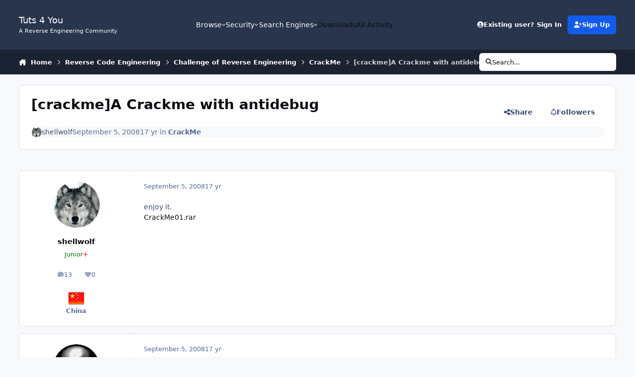

--- FILE ---
content_type: text/html;charset=UTF-8
request_url: https://forum.tuts4you.com/topic/17092-crackmea-crackme-with-antidebug/
body_size: 27680
content:
<!DOCTYPE html>
<html lang="en-US" dir="ltr" 

data-ips-path="/topic/17092-crackmea-crackme-with-antidebug/"
data-ips-scheme='system'
data-ips-scheme-active='system'
data-ips-scheme-default='system'
data-ips-theme="1"
data-ips-scheme-toggle="true"


    data-ips-guest


data-ips-theme-setting-change-scheme='1'
data-ips-theme-setting-link-panels='1'
data-ips-theme-setting-nav-bar-icons='0'
data-ips-theme-setting-mobile-icons-location='footer'
data-ips-theme-setting-mobile-footer-labels='1'
data-ips-theme-setting-sticky-sidebar='1'
data-ips-theme-setting-flip-sidebar='0'

data-ips-layout='default'



>
	<head data-ips-hook="head">
		<meta charset="utf-8">
		<title data-ips-hook="title">[crackme]A Crackme with antidebug - CrackMe - Tuts 4 You</title>
		
		
		
		

	
	<script>(() => document.documentElement.setAttribute('data-ips-scheme', (window.matchMedia('(prefers-color-scheme:dark)').matches) ? 'dark':'light'))();</script>

		


	<script>
		(() => {
			function getCookie(n) {
				let v = `; ${document.cookie}`, parts = v.split(`; ${n}=`);
				if (parts.length === 2) return parts.pop().split(';').shift();
			}
			
			const s = getCookie('ips4_scheme_preference');
			if(!s || s === document.documentElement.getAttribute("data-ips-scheme-active")) return;
			if(s === "system"){
				document.documentElement.setAttribute('data-ips-scheme',(window.matchMedia('(prefers-color-scheme:dark)').matches)?'dark':'light');
			} else {
				document.documentElement.setAttribute("data-ips-scheme",s);
			}
			document.documentElement.setAttribute("data-ips-scheme-active",s);
		})();
	</script>

		
		
		
		
		


	<!--!Font Awesome Free 6 by @fontawesome - https://fontawesome.com License - https://fontawesome.com/license/free Copyright 2024 Fonticons, Inc.-->
	<link rel='stylesheet' href='//forum.tuts4you.com/applications/core/interface/static/fontawesome/css/all.min.css?v=6.7.2'>



	<link rel='stylesheet' href='//forum.tuts4you.com/static/css/core_global_framework_framework.css?v=e0a67d53b31768507751'>

	<link rel='stylesheet' href='//forum.tuts4you.com/static/css/core_front_core.css?v=e0a67d53b31768507751'>

	<link rel='stylesheet' href='//forum.tuts4you.com/static/css/forums_front_forums.css?v=e0a67d53b31768507751'>

	<link rel='stylesheet' href='//forum.tuts4you.com/static/css/forums_front_topics.css?v=e0a67d53b31768507751'>


<!-- Content Config CSS Properties -->
<style id="contentOptionsCSS">
    :root {
        --i-embed-max-width: 100%;
        --i-embed-default-width: 500px;
        --i-embed-media-max-width: 100%;
    }
</style>



	
	
		<style id="headCSS">
			
.app_cms_pagebuildertext_2f1956 {

}
		</style>
	
	<style id="themeVariables">
		
			:root{

--set__i-logo-slogan: A Reverse Engineering Community;
--set__i-layout-width: 2500;

}
		
	</style>

	
		<style id="themeCustomCSS">
			
		</style>
	

	


		



	<meta name="viewport" content="width=device-width, initial-scale=1, viewport-fit=cover">
	<meta name="apple-mobile-web-app-status-bar-style" content="black-translucent">
	
	
		
		
			<meta property="og:image" content="https://forum.tuts4you.com/uploads/monthly_2022_09/smiley-512x512.png.06f6c7c710fa87ef8d43485a836b9244.png">
		
	
	
		<meta name="twitter:card" content="summary_large_image">
	
	
	
		
			
				
					<meta property="og:title" content="[crackme]A Crackme with antidebug">
				
			
		
	
		
			
				
					<meta property="og:type" content="website">
				
			
		
	
		
			
				
					<meta property="og:url" content="https://forum.tuts4you.com/topic/17092-crackmea-crackme-with-antidebug/">
				
			
		
	
		
			
				
					<meta name="description" content="enjoy it.CrackMe01.rar">
				
			
		
	
		
			
				
					<meta property="og:description" content="enjoy it.CrackMe01.rar">
				
			
		
	
		
			
				
					<meta property="og:updated_time" content="2024-04-17T13:26:38Z">
				
			
		
	
		
			
				
					<meta property="og:site_name" content="Tuts 4 You">
				
			
		
	
		
			
				
					<meta property="og:locale" content="en_US">
				
			
		
	
	
		
			<link rel="canonical" href="https://forum.tuts4you.com/topic/17092-crackmea-crackme-with-antidebug/">
		
	
	<link rel="alternate" type="application/rss+xml" title="Tuts 4 You - Forums" href="https://forum.tuts4you.com/rss/2-tuts-4-you-forums.xml/"><link rel="alternate" type="application/rss+xml" title="Tuts 4 You - Downloads" href="https://forum.tuts4you.com/rss/3-tuts-4-you-downloads.xml/">
	
	
	
	<link rel="manifest" href="https://forum.tuts4you.com/manifest.webmanifest/">
	
		<meta name="theme-color" content="#000000">
	
	
		<link rel="mask-icon" href="https://forum.tuts4you.com/uploads/monthly_2019_05/safari-pinned-tab_svg.087786b88cd6e014b1c16ce67b4d23a0?v=1710286916" color="#ffffff">
	

	
	
		
	
		
	
		
	
		
	
		
	
		
	
		
	
		
	
		
	
		
	
		
	
		
	
		
	
		
	
		
	
		
	
		
	
		
	
		
	
		
	
		
	
		
	
		
	
		
			<link rel="apple-touch-icon" href="https://forum.tuts4you.com/uploads/monthly_2022_09/apple-touch-icon-180x180.png?v=1710286916">
		
	

	
	
		<meta name="apple-mobile-web-app-capable" content="yes">
		<meta name="mobile-web-app-capable" content="yes">
		
			
		
	


		

	
	<link rel='icon' href='https://forum.tuts4you.com/uploads/monthly_2022_09/smiley-48x48.png' type="image/png">

	</head>
	<body data-ips-hook="body" class="ipsApp ipsApp_front " data-contentClass="IPS\forums\Topic" data-controller="core.front.core.app" data-pageApp="forums" data-pageLocation="front" data-pageModule="forums" data-pageController="topic" data-id="17092" >
		<a href="#ipsLayout__main" class="ipsSkipToContent">Jump to content</a>
		
		
		

<i-pull-to-refresh aria-hidden="true">
	<div class="iPullToRefresh"></div>
</i-pull-to-refresh>
		


	<i-pwa-install id="ipsPwaInstall">
		
		
			
		
			
		
			
		
			
		
			
		
			
		
			
		
			
		
			
		
			
		
			
		
			
		
			
		
			
		
			
		
			
		
			
		
			
		
			
		
			
		
			
		
			
		
			
		
			
				<img src="https://forum.tuts4you.com/uploads/monthly_2022_09/apple-touch-icon-180x180.png" alt="" width="180" height="180" class="iPwaInstall__icon">
			
		
		<div class="iPwaInstall__content">
			<div class="iPwaInstall__title">View in the app</div>
			<p class="iPwaInstall__desc">A better way to browse. <strong>Learn more</strong>.</p>
		</div>
		<button type="button" class="iPwaInstall__learnMore" popovertarget="iPwaInstall__learnPopover">Learn more</button>
		<button type="button" class="iPwaInstall__dismiss" id="iPwaInstall__dismiss"><span aria-hidden="true">&times;</span><span class="ipsInvisible">Dismiss</span></button>
	</i-pwa-install>
	
	<i-card popover id="iPwaInstall__learnPopover">
		<button class="iCardDismiss" type="button" tabindex="-1" popovertarget="iPwaInstall__learnPopover" popovertargetaction="hide">Close</button>
		<div class="iCard">
			<div class="iCard__content iPwaInstallPopover">
				<div class="i-flex i-gap_2">
					
						
					
						
					
						
					
						
					
						
					
						
					
						
					
						
					
						
					
						
					
						
					
						
					
						
					
						
					
						
					
						
					
						
					
						
					
						
					
						
					
						
					
						
					
						
					
						
							<img src="https://forum.tuts4you.com/uploads/monthly_2022_09/apple-touch-icon-180x180.png" alt="" width="180" height="180" class="iPwaInstallPopover__icon">
						
					
					<div class="i-flex_11 i-align-self_center">
						<div class="i-font-weight_700 i-color_hard">Tuts 4 You</div>
						<p>A full-screen app on your home screen with push notifications, badges and more.</p>
					</div>
				</div>

				<div class="iPwaInstallPopover__ios">
					<div class="iPwaInstallPopover__title">
						<svg xmlns="http://www.w3.org/2000/svg" viewBox="0 0 384 512"><path d="M318.7 268.7c-.2-36.7 16.4-64.4 50-84.8-18.8-26.9-47.2-41.7-84.7-44.6-35.5-2.8-74.3 20.7-88.5 20.7-15 0-49.4-19.7-76.4-19.7C63.3 141.2 4 184.8 4 273.5q0 39.3 14.4 81.2c12.8 36.7 59 126.7 107.2 125.2 25.2-.6 43-17.9 75.8-17.9 31.8 0 48.3 17.9 76.4 17.9 48.6-.7 90.4-82.5 102.6-119.3-65.2-30.7-61.7-90-61.7-91.9zm-56.6-164.2c27.3-32.4 24.8-61.9 24-72.5-24.1 1.4-52 16.4-67.9 34.9-17.5 19.8-27.8 44.3-25.6 71.9 26.1 2 49.9-11.4 69.5-34.3z"/></svg>
						<span>To install this app on iOS and iPadOS</span>
					</div>
					<ol class="ipsList ipsList--bullets i-color_soft i-margin-top_2">
						<li>Tap the <svg xmlns='http://www.w3.org/2000/svg' viewBox='0 0 416 550.4' class='iPwaInstallPopover__svg'><path d='M292.8 129.6 208 44.8l-84.8 84.8-22.4-22.4L208 0l107.2 107.2-22.4 22.4Z'/><path d='M192 22.4h32v336h-32v-336Z'/><path d='M368 550.4H48c-27.2 0-48-20.8-48-48v-288c0-27.2 20.8-48 48-48h112v32H48c-9.6 0-16 6.4-16 16v288c0 9.6 6.4 16 16 16h320c9.6 0 16-6.4 16-16v-288c0-9.6-6.4-16-16-16H256v-32h112c27.2 0 48 20.8 48 48v288c0 27.2-20.8 48-48 48Z'/></svg> Share icon in Safari</li>
						<li>Scroll the menu and tap <strong>Add to Home Screen</strong>.</li>
						<li>Tap <strong>Add</strong> in the top-right corner.</li>
					</ol>
				</div>
				<div class="iPwaInstallPopover__android">
					<div class="iPwaInstallPopover__title">
						<svg xmlns="http://www.w3.org/2000/svg" viewBox="0 0 576 512"><path d="M420.6 301.9a24 24 0 1 1 24-24 24 24 0 0 1 -24 24m-265.1 0a24 24 0 1 1 24-24 24 24 0 0 1 -24 24m273.7-144.5 47.9-83a10 10 0 1 0 -17.3-10h0l-48.5 84.1a301.3 301.3 0 0 0 -246.6 0L116.2 64.5a10 10 0 1 0 -17.3 10h0l47.9 83C64.5 202.2 8.2 285.6 0 384H576c-8.2-98.5-64.5-181.8-146.9-226.6"/></svg>
						<span>To install this app on Android</span>
					</div>
					<ol class="ipsList ipsList--bullets i-color_soft i-margin-top_2">
						<li>Tap the 3-dot menu (⋮) in the top-right corner of the browser.</li>
						<li>Tap <strong>Add to Home screen</strong> or <strong>Install app</strong>.</li>
						<li>Confirm by tapping <strong>Install</strong>.</li>
					</ol>
				</div>
			</div>
		</div>
	</i-card>

		
		<div class="ipsLayout" id="ipsLayout" data-ips-hook="layout">
			
			<div class="ipsLayout__app" data-ips-hook="app">
				
				<div data-ips-hook="mobileHeader" class="ipsMobileHeader ipsResponsive_header--mobile">
					
<a href="https://forum.tuts4you.com/" data-ips-hook="logo" class="ipsLogo ipsLogo--mobile" accesskey="1">
	
		

		

	
  	<div class="ipsLogo__text">
		<span class="ipsLogo__name" data-ips-theme-text="set__i-logo-text">Tuts 4 You</span>
		
			<span class="ipsLogo__slogan" data-ips-theme-text="set__i-logo-slogan">A Reverse Engineering Community</span>
		
	</div>
</a>
					
<ul data-ips-hook="mobileNavHeader" class="ipsMobileNavIcons ipsResponsive_header--mobile">
	
		<li data-el="guest">
			<button type="button" class="ipsMobileNavIcons__button ipsMobileNavIcons__button--primary" aria-controls="ipsOffCanvas--guest" aria-expanded="false" data-ipscontrols>
				<span>Sign In</span>
			</button>
		</li>
	
	
	
		
	
    
	
	
</ul>
				</div>
				
				


				
					
<nav class="ipsBreadcrumb ipsBreadcrumb--mobile ipsResponsive_header--mobile" aria-label="Breadcrumbs" >
	<ol itemscope itemtype="https://schema.org/BreadcrumbList" class="ipsBreadcrumb__list">
		<li itemprop="itemListElement" itemscope itemtype="https://schema.org/ListItem">
			<a title="Home" href="https://forum.tuts4you.com/" itemprop="item">
				<i class="fa-solid fa-house-chimney"></i> <span itemprop="name">Home</span>
			</a>
			<meta itemprop="position" content="1">
		</li>
		
		
		
			
				<li itemprop="itemListElement" itemscope itemtype="https://schema.org/ListItem">
					<a href="https://forum.tuts4you.com/forum/51-reverse-code-engineering/" itemprop="item">
						<span itemprop="name">Reverse Code Engineering </span>
					</a>
					<meta itemprop="position" content="2">
				</li>
			
			
		
			
				<li itemprop="itemListElement" itemscope itemtype="https://schema.org/ListItem">
					<a href="https://forum.tuts4you.com/forum/146-challenge-of-reverse-engineering/" itemprop="item">
						<span itemprop="name">Challenge of Reverse Engineering </span>
					</a>
					<meta itemprop="position" content="3">
				</li>
			
			
		
			
				<li itemprop="itemListElement" itemscope itemtype="https://schema.org/ListItem">
					<a href="https://forum.tuts4you.com/forum/145-crackme/" itemprop="item">
						<span itemprop="name">CrackMe </span>
					</a>
					<meta itemprop="position" content="4">
				</li>
			
			
		
			
				<li aria-current="location" itemprop="itemListElement" itemscope itemtype="https://schema.org/ListItem">
					<span itemprop="name">[crackme]A Crackme with antidebug</span>
					<meta itemprop="position" content="5">
				</li>
			
			
		
	</ol>
	<ul class="ipsBreadcrumb__feed" data-ips-hook="feed">
		
		<li >
			<a data-action="defaultStream" href="https://forum.tuts4you.com/discover/" ><i class="fa-regular fa-file-lines"></i> <span data-role="defaultStreamName">All Activity</span></a>
		</li>
	</ul>
</nav>
				
				
					<header data-ips-hook="header" class="ipsHeader ipsResponsive_header--desktop">
						
						
							<div data-ips-hook="primaryHeader" class="ipsHeader__primary" >
								<div class="ipsWidth ipsHeader__align">
									<div data-ips-header-position="4" class="ipsHeader__start">


	
		<div data-ips-header-content='logo'>
			<!-- logo -->
			
				
<a href="https://forum.tuts4you.com/" data-ips-hook="logo" class="ipsLogo ipsLogo--desktop" accesskey="1">
	
		

		

	
  	<div class="ipsLogo__text">
		<span class="ipsLogo__name" data-ips-theme-text="set__i-logo-text">Tuts 4 You</span>
		
			<span class="ipsLogo__slogan" data-ips-theme-text="set__i-logo-slogan">A Reverse Engineering Community</span>
		
	</div>
</a>
			
			
			    
			    
			    
			    
			
		</div>
	

	

	

	

	
</div>
									<div data-ips-header-position="5" class="ipsHeader__center">


	

	
		<div data-ips-header-content='navigation'>
			<!-- navigation -->
			
			
			    
				    


<nav data-ips-hook="navBar" class="ipsNav" aria-label="Primary">
	<i-navigation-menu>
		<ul class="ipsNavBar" data-role="menu">
			


	
		
		
		
		<li  data-id="1"  data-navApp="core" data-navExt="Menu" >
			
			
				
					<button aria-expanded="false" aria-controls="elNavSecondary_1" data-ipscontrols type="button">
						<span class="ipsNavBar__icon" aria-hidden="true">
							
								<i class="fa-solid" style="--icon:'\f1c5'"></i>
							
						</span>
						<span class="ipsNavBar__text">
							<span class="ipsNavBar__label">Browse</span>
							<i class="fa-solid fa-angle-down"></i>
						</span>
					</button>
					
						<ul class='ipsNav__dropdown' id='elNavSecondary_1' data-ips-hidden-light-dismiss hidden>
							


	
		
		
		
		<li  data-id="44"  data-navApp="core" data-navExt="CustomItem" >
			
			
				
					<a href="https://forum.tuts4you.com/contact/"  data-navItem-id="44" >
						<span class="ipsNavBar__icon" aria-hidden="true">
							
								<i class="fa-solid" style="--icon:'\f1c5'"></i>
							
						</span>
						<span class="ipsNavBar__text">
							<span class="ipsNavBar__label">Contact Us</span>
						</span>
					</a>
				
			
		</li>
	

	
		
		
		
		<li  data-id="30"  data-navApp="core" data-navExt="CustomItem" >
			
			
				
					<a href="https://forum.tuts4you.com/leaderboard/"  data-navItem-id="30" >
						<span class="ipsNavBar__icon" aria-hidden="true">
							
								<i class="fa-solid" style="--icon:'\f1c5'"></i>
							
						</span>
						<span class="ipsNavBar__text">
							<span class="ipsNavBar__label">Leaderboard</span>
						</span>
					</a>
				
			
		</li>
	

	

	
		
		
		
		<li  data-id="9"  data-navApp="core" data-navExt="StaffDirectory" >
			
			
				
					<a href="https://forum.tuts4you.com/staff/"  data-navItem-id="9" >
						<span class="ipsNavBar__icon" aria-hidden="true">
							
								<i class="fa-solid" style="--icon:'\f2bb'"></i>
							
						</span>
						<span class="ipsNavBar__text">
							<span class="ipsNavBar__label">Staff</span>
						</span>
					</a>
				
			
		</li>
	

	
		
		
		
		<li  data-id="80"  data-navApp="core" data-navExt="CustomItem" >
			
			
				
					<a href="https://t.me/ STUR1c3o_uw4OTE1" target='_blank' rel="noopener" data-navItem-id="80" >
						<span class="ipsNavBar__icon" aria-hidden="true">
							
								<i class="fa-solid" style="--icon:'\f1c5'"></i>
							
						</span>
						<span class="ipsNavBar__text">
							<span class="ipsNavBar__label">Telegram Group</span>
						</span>
					</a>
				
			
		</li>
	

	
		
		
		
		<li  data-id="76"  data-navApp="core" data-navExt="CustomItem" >
			
			
				
					<a href="https://forum.tuts4you.com/terms/"  data-navItem-id="76" >
						<span class="ipsNavBar__icon" aria-hidden="true">
							
								<i class="fa-solid" style="--icon:'\f1c5'"></i>
							
						</span>
						<span class="ipsNavBar__text">
							<span class="ipsNavBar__label">Terms & Privacy</span>
						</span>
					</a>
				
			
		</li>
	

						</ul>
					
				
			
		</li>
	

	
		
		
		
		<li  data-id="25"  data-navApp="core" data-navExt="Menu" >
			
			
				
					<button aria-expanded="false" aria-controls="elNavSecondary_25" data-ipscontrols type="button">
						<span class="ipsNavBar__icon" aria-hidden="true">
							
								<i class="fa-solid" style="--icon:'\f1c5'"></i>
							
						</span>
						<span class="ipsNavBar__text">
							<span class="ipsNavBar__label">Security</span>
							<i class="fa-solid fa-angle-down"></i>
						</span>
					</button>
					
						<ul class='ipsNav__dropdown' id='elNavSecondary_25' data-ips-hidden-light-dismiss hidden>
							


	
		
		
		
		<li  data-id="26"  data-navApp="core" data-navExt="CustomItem" >
			
			
				
					<a href="https://forum.tuts4you.com/settings/account-security/"  data-navItem-id="26" >
						<span class="ipsNavBar__icon" aria-hidden="true">
							
								<i class="fa-solid" style="--icon:'\f1c5'"></i>
							
						</span>
						<span class="ipsNavBar__text">
							<span class="ipsNavBar__label">Account Authentication</span>
						</span>
					</a>
				
			
		</li>
	

	
		
		
		
		<li  data-id="27"  data-navApp="core" data-navExt="CustomItem" >
			
			
				
					<a href="https://forum.tuts4you.com/settings/devices/"  data-navItem-id="27" >
						<span class="ipsNavBar__icon" aria-hidden="true">
							
								<i class="fa-solid" style="--icon:'\f1c5'"></i>
							
						</span>
						<span class="ipsNavBar__text">
							<span class="ipsNavBar__label">Recently Used Devices</span>
						</span>
					</a>
				
			
		</li>
	

	
		
		
		
		<li  data-id="28"  data-navApp="core" data-navExt="CustomItem" >
			
			
				
					<a href="https://forum.tuts4you.com/settings/password/"  data-navItem-id="28" >
						<span class="ipsNavBar__icon" aria-hidden="true">
							
								<i class="fa-solid" style="--icon:'\f1c5'"></i>
							
						</span>
						<span class="ipsNavBar__text">
							<span class="ipsNavBar__label">Change Password</span>
						</span>
					</a>
				
			
		</li>
	

	
		
		
		
		<li  data-id="29"  data-navApp="core" data-navExt="CustomItem" >
			
			
				
					<a href="https://forum.tuts4you.com/settings/email/"  data-navItem-id="29" >
						<span class="ipsNavBar__icon" aria-hidden="true">
							
								<i class="fa-solid" style="--icon:'\f1c5'"></i>
							
						</span>
						<span class="ipsNavBar__text">
							<span class="ipsNavBar__label">Change Email</span>
						</span>
					</a>
				
			
		</li>
	

						</ul>
					
				
			
		</li>
	

	
		
		
		
		<li  data-id="41"  data-navApp="core" data-navExt="Menu" >
			
			
				
					<button aria-expanded="false" aria-controls="elNavSecondary_41" data-ipscontrols type="button">
						<span class="ipsNavBar__icon" aria-hidden="true">
							
								<i class="fa-solid" style="--icon:'\f1c5'"></i>
							
						</span>
						<span class="ipsNavBar__text">
							<span class="ipsNavBar__label">Search Engines</span>
							<i class="fa-solid fa-angle-down"></i>
						</span>
					</button>
					
						<ul class='ipsNav__dropdown' id='elNavSecondary_41' data-ips-hidden-light-dismiss hidden>
							


	
		
		
		
		<li  data-id="86"  data-navApp="core" data-navExt="Menu" >
			
			
				<button aria-expanded="false" aria-controls="elNavSecondary_86" data-ipscontrols type="button">
					<span class="ipsNavBar__icon" aria-hidden="true">
						
							<i class="fa-solid" style="--icon:'\f1c5'"></i>
						
					</span>
					<span class="ipsNavBar__text">
						<span class="ipsNavBar__label">Code Search</span>
						<i class="fa-solid fa-angle-down"></i>
					</span>
				</button>
				
					<ul class='ipsNav__dropdown' id='elNavSecondary_86'  hidden>
						

	
		
			<li >
				<a href='https://grep.app/' target='_blank' rel="noopener">
					<span class="ipsNavBar__icon" aria-hidden="true">
						
							<i class="fa-solid" style="--icon:'\f1c5'"></i>
						
					</span>
					<span class="ipsNavBar__text">
						<span class="ipsNavBar__label">grep.app</span>
					</span>
				</a>
			</li>
		
	

	
		
			<li >
				<a href='https://www.sourcebot.dev/search' target='_blank' rel="noopener">
					<span class="ipsNavBar__icon" aria-hidden="true">
						
							<i class="fa-solid" style="--icon:'\f1c5'"></i>
						
					</span>
					<span class="ipsNavBar__text">
						<span class="ipsNavBar__label">Sourcebot</span>
					</span>
				</a>
			</li>
		
	

					</ul>
				
			
		</li>
	

	
		
		
		
		<li  data-id="91"  data-navApp="core" data-navExt="Menu" >
			
			
				<button aria-expanded="false" aria-controls="elNavSecondary_91" data-ipscontrols type="button">
					<span class="ipsNavBar__icon" aria-hidden="true">
						
							<i class="fa-solid" style="--icon:'\f1c5'"></i>
						
					</span>
					<span class="ipsNavBar__text">
						<span class="ipsNavBar__label">File Search</span>
						<i class="fa-solid fa-angle-down"></i>
					</span>
				</button>
				
					<ul class='ipsNav__dropdown' id='elNavSecondary_91'  hidden>
						

	
		
			<li >
				<a href='https://discmaster.textfiles.com/' target='_blank' rel="noopener">
					<span class="ipsNavBar__icon" aria-hidden="true">
						
							<i class="fa-solid" style="--icon:'\f1c5'"></i>
						
					</span>
					<span class="ipsNavBar__text">
						<span class="ipsNavBar__label">DiscMaster</span>
					</span>
				</a>
			</li>
		
	

	
		
			<li >
				<a href='https://filemood.com/' target='_blank' rel="noopener">
					<span class="ipsNavBar__icon" aria-hidden="true">
						
							<i class="fa-solid" style="--icon:'\f1c5'"></i>
						
					</span>
					<span class="ipsNavBar__text">
						<span class="ipsNavBar__label">Filemood</span>
					</span>
				</a>
			</li>
		
	

	
		
			<li >
				<a href='https://www.mmnt.ru/int/' target='_blank' rel="noopener">
					<span class="ipsNavBar__icon" aria-hidden="true">
						
							<i class="fa-solid" style="--icon:'\f1c5'"></i>
						
					</span>
					<span class="ipsNavBar__text">
						<span class="ipsNavBar__label">Mamont FTP Search</span>
					</span>
				</a>
			</li>
		
	

	
		
			<li >
				<a href='https://www.searchftps.net/' target='_blank' rel="noopener">
					<span class="ipsNavBar__icon" aria-hidden="true">
						
							<i class="fa-solid" style="--icon:'\f1c5'"></i>
						
					</span>
					<span class="ipsNavBar__text">
						<span class="ipsNavBar__label">NAPALM FTP Indexer</span>
					</span>
				</a>
			</li>
		
	

					</ul>
				
			
		</li>
	

	
		
		
		
		<li  data-id="92"  data-navApp="core" data-navExt="Menu" >
			
			
				<button aria-expanded="false" aria-controls="elNavSecondary_92" data-ipscontrols type="button">
					<span class="ipsNavBar__icon" aria-hidden="true">
						
							<i class="fa-solid" style="--icon:'\f1c5'"></i>
						
					</span>
					<span class="ipsNavBar__text">
						<span class="ipsNavBar__label">Search Engines</span>
						<i class="fa-solid fa-angle-down"></i>
					</span>
				</button>
				
					<ul class='ipsNav__dropdown' id='elNavSecondary_92'  hidden>
						

	
		
			<li >
				<a href='https://4get.ca/' target='_blank' rel="noopener">
					<span class="ipsNavBar__icon" aria-hidden="true">
						
							<i class="fa-solid" style="--icon:'\f1c5'"></i>
						
					</span>
					<span class="ipsNavBar__text">
						<span class="ipsNavBar__label">4get</span>
					</span>
				</a>
			</li>
		
	

	
		
			<li >
				<a href='https://www.baidu.com/' target='_blank' rel="noopener">
					<span class="ipsNavBar__icon" aria-hidden="true">
						
							<i class="fa-solid" style="--icon:'\f1c5'"></i>
						
					</span>
					<span class="ipsNavBar__text">
						<span class="ipsNavBar__label">Baidu</span>
					</span>
				</a>
			</li>
		
	

	
		
			<li >
				<a href='https://www.bing.com/' target='_blank' rel="noopener">
					<span class="ipsNavBar__icon" aria-hidden="true">
						
							<i class="fa-solid" style="--icon:'\f1c5'"></i>
						
					</span>
					<span class="ipsNavBar__text">
						<span class="ipsNavBar__label">Bing</span>
					</span>
				</a>
			</li>
		
	

	
		
			<li >
				<a href='https://search.brave.com/' target='_blank' rel="noopener">
					<span class="ipsNavBar__icon" aria-hidden="true">
						
							<i class="fa-solid" style="--icon:'\f1c5'"></i>
						
					</span>
					<span class="ipsNavBar__text">
						<span class="ipsNavBar__label">Brave</span>
					</span>
				</a>
			</li>
		
	

	
		
			<li >
				<a href='https://duckduckgo.com/' target='_blank' rel="noopener">
					<span class="ipsNavBar__icon" aria-hidden="true">
						
							<i class="fa-solid" style="--icon:'\f1c5'"></i>
						
					</span>
					<span class="ipsNavBar__text">
						<span class="ipsNavBar__label">DuckDuckGo</span>
					</span>
				</a>
			</li>
		
	

	
		
			<li >
				<a href='https://www.ecosia.org/' target='_blank' rel="noopener">
					<span class="ipsNavBar__icon" aria-hidden="true">
						
							<i class="fa-solid" style="--icon:'\f1c5'"></i>
						
					</span>
					<span class="ipsNavBar__text">
						<span class="ipsNavBar__label">Ecosia</span>
					</span>
				</a>
			</li>
		
	

	
		
			<li >
				<a href='https://gibiru.com/' target='_blank' rel="noopener">
					<span class="ipsNavBar__icon" aria-hidden="true">
						
							<i class="fa-solid" style="--icon:'\f1c5'"></i>
						
					</span>
					<span class="ipsNavBar__text">
						<span class="ipsNavBar__label">Gibiru</span>
					</span>
				</a>
			</li>
		
	

	
		
			<li >
				<a href='https://good-search.org/' target='_blank' rel="noopener">
					<span class="ipsNavBar__icon" aria-hidden="true">
						
							<i class="fa-solid" style="--icon:'\f1c5'"></i>
						
					</span>
					<span class="ipsNavBar__text">
						<span class="ipsNavBar__label">Good</span>
					</span>
				</a>
			</li>
		
	

	
		
			<li >
				<a href='https://metager.org/' target='_blank' rel="noopener">
					<span class="ipsNavBar__icon" aria-hidden="true">
						
							<i class="fa-solid" style="--icon:'\f1c5'"></i>
						
					</span>
					<span class="ipsNavBar__text">
						<span class="ipsNavBar__label">MetaGer</span>
					</span>
				</a>
			</li>
		
	

	
		
			<li >
				<a href='https://www.mojeek.com/' target='_blank' rel="noopener">
					<span class="ipsNavBar__icon" aria-hidden="true">
						
							<i class="fa-solid" style="--icon:'\f1c5'"></i>
						
					</span>
					<span class="ipsNavBar__text">
						<span class="ipsNavBar__label">Mojeek</span>
					</span>
				</a>
			</li>
		
	

	
		
			<li >
				<a href='https://leta.mullvad.net/' target='_blank' rel="noopener">
					<span class="ipsNavBar__icon" aria-hidden="true">
						
							<i class="fa-solid" style="--icon:'\f1c5'"></i>
						
					</span>
					<span class="ipsNavBar__text">
						<span class="ipsNavBar__label">Mullvad Leta</span>
					</span>
				</a>
			</li>
		
	

	
		
			<li >
				<a href='https://onionengine.com/' target='_blank' rel="noopener">
					<span class="ipsNavBar__icon" aria-hidden="true">
						
							<i class="fa-solid" style="--icon:'\f1c5'"></i>
						
					</span>
					<span class="ipsNavBar__text">
						<span class="ipsNavBar__label">Onion Search</span>
					</span>
				</a>
			</li>
		
	

	
		
			<li >
				<a href='https://www.qwant.com/' target='_blank' rel="noopener">
					<span class="ipsNavBar__icon" aria-hidden="true">
						
							<i class="fa-solid" style="--icon:'\f1c5'"></i>
						
					</span>
					<span class="ipsNavBar__text">
						<span class="ipsNavBar__label">Qwant</span>
					</span>
				</a>
			</li>
		
	

	
		
			<li >
				<a href='https://searx.space/' target='_blank' rel="noopener">
					<span class="ipsNavBar__icon" aria-hidden="true">
						
							<i class="fa-solid" style="--icon:'\f1c5'"></i>
						
					</span>
					<span class="ipsNavBar__text">
						<span class="ipsNavBar__label">SearXNG</span>
					</span>
				</a>
			</li>
		
	

	
		
			<li >
				<a href='https://www.startpage.com/' target='_blank' rel="noopener">
					<span class="ipsNavBar__icon" aria-hidden="true">
						
							<i class="fa-solid" style="--icon:'\f1c5'"></i>
						
					</span>
					<span class="ipsNavBar__text">
						<span class="ipsNavBar__label">Startpage</span>
					</span>
				</a>
			</li>
		
	

	
		
			<li >
				<a href='https://swisscows.com/' target='_blank' rel="noopener">
					<span class="ipsNavBar__icon" aria-hidden="true">
						
							<i class="fa-solid" style="--icon:'\f1c5'"></i>
						
					</span>
					<span class="ipsNavBar__text">
						<span class="ipsNavBar__label">Swisscows</span>
					</span>
				</a>
			</li>
		
	

	
		
			<li >
				<a href='https://yandex.com/' target='_blank' rel="noopener">
					<span class="ipsNavBar__icon" aria-hidden="true">
						
							<i class="fa-solid" style="--icon:'\f1c5'"></i>
						
					</span>
					<span class="ipsNavBar__text">
						<span class="ipsNavBar__label">Yandex</span>
					</span>
				</a>
			</li>
		
	

					</ul>
				
			
		</li>
	

	
		
		
		
		<li  data-id="115"  data-navApp="core" data-navExt="Menu" >
			
			
				<button aria-expanded="false" aria-controls="elNavSecondary_115" data-ipscontrols type="button">
					<span class="ipsNavBar__icon" aria-hidden="true">
						
							<i class="fa-solid" style="--icon:'\f1c5'"></i>
						
					</span>
					<span class="ipsNavBar__text">
						<span class="ipsNavBar__label">Search Engines (Tor)</span>
						<i class="fa-solid fa-angle-down"></i>
					</span>
				</button>
				
					<ul class='ipsNav__dropdown' id='elNavSecondary_115'  hidden>
						

	
		
			<li >
				<a href='http://4getwebfrq5zr4sxugk6htxvawqehxtdgjrbcn2oslllcol2vepa23yd.onion/' target='_blank' rel="noopener">
					<span class="ipsNavBar__icon" aria-hidden="true">
						
							<i class="fa-solid" style="--icon:'\f1c5'"></i>
						
					</span>
					<span class="ipsNavBar__text">
						<span class="ipsNavBar__label">4get</span>
					</span>
				</a>
			</li>
		
	

	
		
			<li >
				<a href='https://search.brave4u7jddbv7cyviptqjc7jusxh72uik7zt6adtckl5f4nwy2v72qd.onion' target='_blank' rel="noopener">
					<span class="ipsNavBar__icon" aria-hidden="true">
						
							<i class="fa-solid" style="--icon:'\f1c5'"></i>
						
					</span>
					<span class="ipsNavBar__text">
						<span class="ipsNavBar__label">Brave</span>
					</span>
				</a>
			</li>
		
	

	
		
			<li >
				<a href='https://duckduckgogg42xjoc72x3sjasowoarfbgcmvfimaftt6twagswzczad.onion' target='_blank' rel="noopener">
					<span class="ipsNavBar__icon" aria-hidden="true">
						
							<i class="fa-solid" style="--icon:'\f1c5'"></i>
						
					</span>
					<span class="ipsNavBar__text">
						<span class="ipsNavBar__label">DuckDuckGo</span>
					</span>
				</a>
			</li>
		
	

	
		
			<li >
				<a href='http://metagerv65pwclop2rsfzg4jwowpavpwd6grhhlvdgsswvo6ii4akgyd.onion/' target='_blank' rel="noopener">
					<span class="ipsNavBar__icon" aria-hidden="true">
						
							<i class="fa-solid" style="--icon:'\f1c5'"></i>
						
					</span>
					<span class="ipsNavBar__text">
						<span class="ipsNavBar__label">MetaGer</span>
					</span>
				</a>
			</li>
		
	

	
		
			<li >
				<a href='http://uxngojcovdcyrmwkmkltyy2q7enzzvgv7vlqac64f2vl6hcrrqtlskqd.onion/' target='_blank' rel="noopener">
					<span class="ipsNavBar__icon" aria-hidden="true">
						
							<i class="fa-solid" style="--icon:'\f1c5'"></i>
						
					</span>
					<span class="ipsNavBar__text">
						<span class="ipsNavBar__label">Mullvad Leta</span>
					</span>
				</a>
			</li>
		
	

	
		
			<li >
				<a href='http://ls67zxncmcqgn2vg74ckcwxgu5p3e5mf2khues3egkumhcqtbsg4kqyd.onion/' target='_blank' rel="noopener">
					<span class="ipsNavBar__icon" aria-hidden="true">
						
							<i class="fa-solid" style="--icon:'\f1c5'"></i>
						
					</span>
					<span class="ipsNavBar__text">
						<span class="ipsNavBar__label">SearXNG</span>
					</span>
				</a>
			</li>
		
	

	
		
			<li >
				<a href='http://startpagel6srwcjlue4zgq3zevrujfaow726kjytqbbjyrswwmjzcqd.onion/' target='_blank' rel="noopener">
					<span class="ipsNavBar__icon" aria-hidden="true">
						
							<i class="fa-solid" style="--icon:'\f1c5'"></i>
						
					</span>
					<span class="ipsNavBar__text">
						<span class="ipsNavBar__label">Startpage</span>
					</span>
				</a>
			</li>
		
	

					</ul>
				
			
		</li>
	

	
		
		
		
		<li  data-id="89"  data-navApp="core" data-navExt="Search" >
			
			
				
					<a href="https://forum.tuts4you.com/search/"  data-navItem-id="89" >
						<span class="ipsNavBar__icon" aria-hidden="true">
							
								<i class="fa-solid" style="--icon:'\f002'"></i>
							
						</span>
						<span class="ipsNavBar__text">
							<span class="ipsNavBar__label">Search</span>
						</span>
					</a>
				
			
		</li>
	

	
		
		
		
		<li  data-id="45"  data-navApp="core" data-navExt="CustomItem" >
			
			
				
					<a href="https://www.google.com/advanced_search?q=site:https://forum.tuts4you.com/&amp;num=100&amp;lr&amp;newwindow=1&amp;hl=en&amp;as_qdr=all" target='_blank' rel="noopener" data-navItem-id="45" >
						<span class="ipsNavBar__icon" aria-hidden="true">
							
								<i class="fa-solid" style="--icon:'\f1c5'"></i>
							
						</span>
						<span class="ipsNavBar__text">
							<span class="ipsNavBar__label">Google (Advanced Search)</span>
						</span>
					</a>
				
			
		</li>
	

	
		
		
		
		<li  data-id="48"  data-navApp="core" data-navExt="CustomItem" >
			
			
				
					<a href="https://search.yahoo.com/web/advanced" target='_blank' rel="noopener" data-navItem-id="48" >
						<span class="ipsNavBar__icon" aria-hidden="true">
							
								<i class="fa-solid" style="--icon:'\f1c5'"></i>
							
						</span>
						<span class="ipsNavBar__text">
							<span class="ipsNavBar__label">Yahoo (Advanced Search)</span>
						</span>
					</a>
				
			
		</li>
	

						</ul>
					
				
			
		</li>
	

	

	
		
		
		
		<li  data-id="74"  data-navApp="core" data-navExt="CustomItem" >
			
			
				
					<a href="https://forum.tuts4you.com/files/categories/"  data-navItem-id="74" >
						<span class="ipsNavBar__icon" aria-hidden="true">
							
								<i class="fa-solid" style="--icon:'\f1c5'"></i>
							
						</span>
						<span class="ipsNavBar__text">
							<span class="ipsNavBar__label">Downloads</span>
						</span>
					</a>
				
			
		</li>
	

	
		
		
		
		<li  data-id="46"  data-navApp="core" data-navExt="AllActivity" >
			
			
				
					<a href="https://forum.tuts4you.com/discover/"  data-navItem-id="46" >
						<span class="ipsNavBar__icon" aria-hidden="true">
							
								<i class="fa-solid" style="--icon:'\f0ca'"></i>
							
						</span>
						<span class="ipsNavBar__text">
							<span class="ipsNavBar__label">All Activity</span>
						</span>
					</a>
				
			
		</li>
	

			<li data-role="moreLi" hidden>
				<button aria-expanded="false" aria-controls="nav__more" data-ipscontrols type="button">
					<span class="ipsNavBar__icon" aria-hidden="true">
						<i class="fa-solid fa-bars"></i>
					</span>
					<span class="ipsNavBar__text">
						<span class="ipsNavBar__label">More</span>
						<i class="fa-solid fa-angle-down"></i>
					</span>
				</button>
				<ul class="ipsNav__dropdown" id="nav__more" data-role="moreMenu" data-ips-hidden-light-dismiss hidden></ul>
			</li>
		</ul>
		<div class="ipsNavPriority js-ipsNavPriority" aria-hidden="true">
			<ul class="ipsNavBar" data-role="clone">
				<li data-role="moreLiClone">
					<button aria-expanded="false" aria-controls="nav__more" data-ipscontrols type="button">
						<span class="ipsNavBar__icon" aria-hidden="true">
							<i class="fa-solid fa-bars"></i>
						</span>
						<span class="ipsNavBar__text">
							<span class="ipsNavBar__label">More</span>
							<i class="fa-solid fa-angle-down"></i>
						</span>
					</button>
				</li>
				


	
		
		
		
		<li  data-id="1"  data-navApp="core" data-navExt="Menu" >
			
			
				
					<button aria-expanded="false" aria-controls="elNavSecondary_1" data-ipscontrols type="button">
						<span class="ipsNavBar__icon" aria-hidden="true">
							
								<i class="fa-solid" style="--icon:'\f1c5'"></i>
							
						</span>
						<span class="ipsNavBar__text">
							<span class="ipsNavBar__label">Browse</span>
							<i class="fa-solid fa-angle-down"></i>
						</span>
					</button>
					
				
			
		</li>
	

	
		
		
		
		<li  data-id="25"  data-navApp="core" data-navExt="Menu" >
			
			
				
					<button aria-expanded="false" aria-controls="elNavSecondary_25" data-ipscontrols type="button">
						<span class="ipsNavBar__icon" aria-hidden="true">
							
								<i class="fa-solid" style="--icon:'\f1c5'"></i>
							
						</span>
						<span class="ipsNavBar__text">
							<span class="ipsNavBar__label">Security</span>
							<i class="fa-solid fa-angle-down"></i>
						</span>
					</button>
					
				
			
		</li>
	

	
		
		
		
		<li  data-id="41"  data-navApp="core" data-navExt="Menu" >
			
			
				
					<button aria-expanded="false" aria-controls="elNavSecondary_41" data-ipscontrols type="button">
						<span class="ipsNavBar__icon" aria-hidden="true">
							
								<i class="fa-solid" style="--icon:'\f1c5'"></i>
							
						</span>
						<span class="ipsNavBar__text">
							<span class="ipsNavBar__label">Search Engines</span>
							<i class="fa-solid fa-angle-down"></i>
						</span>
					</button>
					
				
			
		</li>
	

	

	
		
		
		
		<li  data-id="74"  data-navApp="core" data-navExt="CustomItem" >
			
			
				
					<a href="https://forum.tuts4you.com/files/categories/"  data-navItem-id="74" >
						<span class="ipsNavBar__icon" aria-hidden="true">
							
								<i class="fa-solid" style="--icon:'\f1c5'"></i>
							
						</span>
						<span class="ipsNavBar__text">
							<span class="ipsNavBar__label">Downloads</span>
						</span>
					</a>
				
			
		</li>
	

	
		
		
		
		<li  data-id="46"  data-navApp="core" data-navExt="AllActivity" >
			
			
				
					<a href="https://forum.tuts4you.com/discover/"  data-navItem-id="46" >
						<span class="ipsNavBar__icon" aria-hidden="true">
							
								<i class="fa-solid" style="--icon:'\f0ca'"></i>
							
						</span>
						<span class="ipsNavBar__text">
							<span class="ipsNavBar__label">All Activity</span>
						</span>
					</a>
				
			
		</li>
	

			</ul>
		</div>
	</i-navigation-menu>
</nav>
			    
			    
			    
			    
			
		</div>
	

	

	

	
</div>
									<div data-ips-header-position="6" class="ipsHeader__end">


	

	

	
		<div data-ips-header-content='user'>
			<!-- user -->
			
			
			    
			    
				    

	<ul id="elUserNav" data-ips-hook="userBarGuest" class="ipsUserNav ipsUserNav--guest">
        
		
        
        
        
            
            <li id="elSignInLink" data-el="sign-in">
                <button type="button" id="elUserSignIn" popovertarget="elUserSignIn_menu" class="ipsUserNav__link">
                	<i class="fa-solid fa-circle-user"></i>
                	<span class="ipsUserNav__text">Existing user? Sign In</span>
                </button>                
                
<i-dropdown popover id="elUserSignIn_menu">
	<div class="iDropdown">
		<form accept-charset='utf-8' method='post' action='https://forum.tuts4you.com/login/'>
			<input type="hidden" name="csrfKey" value="5163b6bd3d8e9320d7c22a7d50745ab5">
			<input type="hidden" name="ref" value="aHR0cHM6Ly9mb3J1bS50dXRzNHlvdS5jb20vdG9waWMvMTcwOTItY3JhY2ttZWEtY3JhY2ttZS13aXRoLWFudGlkZWJ1Zy8=">
			<div data-role="loginForm">
				
				
				
					
<div class="">
	<h4 class="ipsTitle ipsTitle--h3 i-padding_2 i-padding-bottom_0 i-color_hard">Sign In</h4>
	<ul class='ipsForm ipsForm--vertical ipsForm--login-popup'>
		<li class="ipsFieldRow ipsFieldRow--noLabel ipsFieldRow--fullWidth">
			<label class="ipsFieldRow__label" for="login_popup_email">Email Address</label>
			<div class="ipsFieldRow__content">
                <input type="email" class='ipsInput ipsInput--text' placeholder="Email Address" name="auth" autocomplete="email" id='login_popup_email'>
			</div>
		</li>
		<li class="ipsFieldRow ipsFieldRow--noLabel ipsFieldRow--fullWidth">
			<label class="ipsFieldRow__label" for="login_popup_password">Password</label>
			<div class="ipsFieldRow__content">
				<input type="password" class='ipsInput ipsInput--text' placeholder="Password" name="password" autocomplete="current-password" id='login_popup_password'>
			</div>
		</li>
		<li class="ipsFieldRow ipsFieldRow--checkbox">
			<input type="checkbox" name="remember_me" id="remember_me_checkbox_popup" value="1" checked class="ipsInput ipsInput--toggle">
			<div class="ipsFieldRow__content">
				<label class="ipsFieldRow__label" for="remember_me_checkbox_popup">Remember me</label>
				<div class="ipsFieldRow__desc">Not recommended on shared computers</div>
			</div>
		</li>
		<li class="ipsSubmitRow">
			<button type="submit" name="_processLogin" value="usernamepassword" class="ipsButton ipsButton--primary i-width_100p">Sign In</button>
			
				<p class="i-color_soft i-link-color_inherit i-font-weight_500 i-font-size_-1 i-margin-top_2">
					
						<a href='https://forum.tuts4you.com/lostpassword/' data-ipsDialog data-ipsDialog-title='Forgot your password?'>
					
					Forgot your password?</a>
				</p>
			
		</li>
	</ul>
</div>
				
			</div>
		</form>
	</div>
</i-dropdown>
            </li>
            
        
		
			<li data-el="sign-up">
				
					<a href="https://forum.tuts4you.com/register/" class="ipsUserNav__link ipsUserNav__link--sign-up"  id="elRegisterButton">
						<i class="fa-solid fa-user-plus"></i>
						<span class="ipsUserNav__text">Sign Up</span>
					</a>
				
			</li>
		
		
	</ul>

			    
			    
			    
			
		</div>
	

	

	
</div>
								</div>
							</div>
						
						
							<div data-ips-hook="secondaryHeader" class="ipsHeader__secondary" >
								<div class="ipsWidth ipsHeader__align">
									<div data-ips-header-position="7" class="ipsHeader__start">


	

	

	

	
		<div data-ips-header-content='breadcrumb'>
			<!-- breadcrumb -->
			
			
			    
			    
			    
				    
<nav class="ipsBreadcrumb ipsBreadcrumb--top " aria-label="Breadcrumbs" >
	<ol itemscope itemtype="https://schema.org/BreadcrumbList" class="ipsBreadcrumb__list">
		<li itemprop="itemListElement" itemscope itemtype="https://schema.org/ListItem">
			<a title="Home" href="https://forum.tuts4you.com/" itemprop="item">
				<i class="fa-solid fa-house-chimney"></i> <span itemprop="name">Home</span>
			</a>
			<meta itemprop="position" content="1">
		</li>
		
		
		
			
				<li itemprop="itemListElement" itemscope itemtype="https://schema.org/ListItem">
					<a href="https://forum.tuts4you.com/forum/51-reverse-code-engineering/" itemprop="item">
						<span itemprop="name">Reverse Code Engineering </span>
					</a>
					<meta itemprop="position" content="2">
				</li>
			
			
		
			
				<li itemprop="itemListElement" itemscope itemtype="https://schema.org/ListItem">
					<a href="https://forum.tuts4you.com/forum/146-challenge-of-reverse-engineering/" itemprop="item">
						<span itemprop="name">Challenge of Reverse Engineering </span>
					</a>
					<meta itemprop="position" content="3">
				</li>
			
			
		
			
				<li itemprop="itemListElement" itemscope itemtype="https://schema.org/ListItem">
					<a href="https://forum.tuts4you.com/forum/145-crackme/" itemprop="item">
						<span itemprop="name">CrackMe </span>
					</a>
					<meta itemprop="position" content="4">
				</li>
			
			
		
			
				<li aria-current="location" itemprop="itemListElement" itemscope itemtype="https://schema.org/ListItem">
					<span itemprop="name">[crackme]A Crackme with antidebug</span>
					<meta itemprop="position" content="5">
				</li>
			
			
		
	</ol>
	<ul class="ipsBreadcrumb__feed" data-ips-hook="feed">
		
		<li >
			<a data-action="defaultStream" href="https://forum.tuts4you.com/discover/" ><i class="fa-regular fa-file-lines"></i> <span data-role="defaultStreamName">All Activity</span></a>
		</li>
	</ul>
</nav>
			    
			    
			
		</div>
	

	
</div>
									<div data-ips-header-position="8" class="ipsHeader__center">


	

	

	

	

	
</div>
									<div data-ips-header-position="9" class="ipsHeader__end">


	

	

	

	

	
		<div data-ips-header-content='search'>
			<!-- search -->
			
			
			    
			    
			    
			    
				    

	<button class='ipsSearchPseudo' popovertarget="ipsSearchDialog" type="button">
		<i class="fa-solid fa-magnifying-glass"></i>
		<span>Search...</span>
	</button>

			    
			
		</div>
	
</div>
								</div>
							</div>
						
					</header>
				
				<main data-ips-hook="main" class="ipsLayout__main" id="ipsLayout__main" tabindex="-1">
					<div class="ipsWidth ipsWidth--main-content">
						<div class="ipsContentWrap">
							
							

							<div class="ipsLayout__columns">
								<section data-ips-hook="primaryColumn" class="ipsLayout__primary-column">
									
									
									
                                    
									

	





    
    

									




<!-- Start #ipsTopicView -->
<div class="ipsBlockSpacer" id="ipsTopicView" data-ips-topic-ui="traditional" data-ips-topic-first-page="true" data-ips-topic-comments="all">




<div class="ipsBox ipsBox--topicHeader ipsPull">
	<header class="ipsPageHeader">
		<div class="ipsPageHeader__row">
			<div data-ips-hook="header" class="ipsPageHeader__primary">
				<div class="ipsPageHeader__title">
					
						<h1 data-ips-hook="title">[crackme]A Crackme with antidebug</h1>
					
					<div data-ips-hook="badges" class="ipsBadges">
						
					</div>
				</div>
				
				
			</div>
			
				<ul data-ips-hook="topicHeaderButtons" class="ipsButtons">
					
						<li>


    <button type="button" id="elShareItem_1608850298" popovertarget="elShareItem_1608850298_menu" class='ipsButton ipsButton--share ipsButton--inherit '>
        <i class='fa-solid fa-share-nodes'></i><span class="ipsButton__label">Share</span>
    </button>
    <i-dropdown popover id="elShareItem_1608850298_menu" data-controller="core.front.core.sharelink">
        <div class="iDropdown">
            <div class='i-padding_2'>
                
                
                <span data-ipsCopy data-ipsCopy-flashmessage>
                    <a href="https://forum.tuts4you.com/topic/17092-crackmea-crackme-with-antidebug/" class="ipsPageActions__mainLink" data-role="copyButton" data-clipboard-text="https://forum.tuts4you.com/topic/17092-crackmea-crackme-with-antidebug/" data-ipstooltip title='Copy Link to Clipboard'><i class="fa-regular fa-copy"></i> https://forum.tuts4you.com/topic/17092-crackmea-crackme-with-antidebug/</a>
                </span>
                <ul class='ipsList ipsList--inline i-justify-content_center i-gap_1 i-margin-top_2'>
                    
                        <li>
<a href="https://www.linkedin.com/shareArticle?mini=true&amp;url=https%3A%2F%2Fforum.tuts4you.com%2Ftopic%2F17092-crackmea-crackme-with-antidebug%2F&amp;title=%5Bcrackme%5DA+Crackme+with+antidebug" rel="nofollow noopener" class="ipsShareLink ipsShareLink--linkedin" target="_blank" data-role="shareLink" title='Share on LinkedIn' data-ipsTooltip>
	<i class="fa-brands fa-linkedin"></i>
</a></li>
                    
                        <li>
<a href="https://x.com/share?url=https%3A%2F%2Fforum.tuts4you.com%2Ftopic%2F17092-crackmea-crackme-with-antidebug%2F" class="ipsShareLink ipsShareLink--x" target="_blank" data-role="shareLink" title='Share on X' data-ipsTooltip rel='nofollow noopener'>
    <i class="fa-brands fa-x-twitter"></i>
</a></li>
                    
                        <li>
<a href="https://www.facebook.com/sharer/sharer.php?u=https%3A%2F%2Fforum.tuts4you.com%2Ftopic%2F17092-crackmea-crackme-with-antidebug%2F" class="ipsShareLink ipsShareLink--facebook" target="_blank" data-role="shareLink" title='Share on Facebook' data-ipsTooltip rel='noopener nofollow'>
	<i class="fa-brands fa-facebook"></i>
</a></li>
                    
                        <li>
<a href="https://www.reddit.com/submit?url=https%3A%2F%2Fforum.tuts4you.com%2Ftopic%2F17092-crackmea-crackme-with-antidebug%2F&amp;title=%5Bcrackme%5DA+Crackme+with+antidebug" rel="nofollow noopener" class="ipsShareLink ipsShareLink--reddit" target="_blank" title='Share on Reddit' data-ipsTooltip>
	<i class="fa-brands fa-reddit"></i>
</a></li>
                    
                        <li>
<a href="mailto:?subject=%5Bcrackme%5DA%20Crackme%20with%20antidebug&body=https%3A%2F%2Fforum.tuts4you.com%2Ftopic%2F17092-crackmea-crackme-with-antidebug%2F" rel='nofollow' class='ipsShareLink ipsShareLink--email' title='Share via email' data-ipsTooltip>
	<i class="fa-solid fa-envelope"></i>
</a></li>
                    
                        <li>
<a href="https://pinterest.com/pin/create/button/?url=https://forum.tuts4you.com/topic/17092-crackmea-crackme-with-antidebug/&amp;media=" class="ipsShareLink ipsShareLink--pinterest" rel="nofollow noopener" target="_blank" data-role="shareLink" title='Share on Pinterest' data-ipsTooltip>
	<i class="fa-brands fa-pinterest"></i>
</a></li>
                    
                </ul>
                
                    <button class='ipsHide ipsButton ipsButton--small ipsButton--inherit ipsButton--wide i-margin-top_2' data-controller='core.front.core.webshare' data-role='webShare' data-webShareTitle='[crackme]A Crackme with antidebug' data-webShareText='[crackme]A Crackme with antidebug' data-webShareUrl='https://forum.tuts4you.com/topic/17092-crackmea-crackme-with-antidebug/'>More sharing options...</button>
                
            </div>
        </div>
    </i-dropdown>
</li>
					
					
					<li>

<div data-followApp='forums' data-followArea='topic' data-followID='17092' data-controller='core.front.core.followButton'>
	

	<a data-ips-hook="guest" href="https://forum.tuts4you.com/login/" rel="nofollow" class="ipsButton ipsButton--follow" data-role="followButton" data-ipstooltip title="Sign in to follow this">
		<span>
			<i class="fa-regular fa-bell"></i>
			<span class="ipsButton__label">Followers</span>
		</span>
		
	</a>

</div></li>
				</ul>
			
		</div>
		
		
			<!-- PageHeader footer is only shown in traditional view -->
			<div class="ipsPageHeader__row ipsPageHeader__row--footer">
				<div class="ipsPageHeader__primary">
					<div class="ipsPhotoPanel ipsPhotoPanel--inline">
						

	<span data-ips-hook="userPhotoWithoutUrl" class="ipsUserPhoto ipsUserPhoto--fluid " data-group="31">
		<img src="https://forum.tuts4you.com/uploads/av-39450.jpg" alt="shellwolf" loading="lazy">
	</span>

						<div data-ips-hook="topicHeaderMetaData" class="ipsPhotoPanel__text">
							<div class="ipsPhotoPanel__primary">


<span class="ipsUsername" translate="no">shellwolf</span></div>
							<div class="ipsPhotoPanel__secondary"><time datetime='2008-09-05T01:19:30Z' title='09/05/2008 01:19  AM' data-short='17 yr' class='ipsTime ipsTime--long'><span class='ipsTime__long'>September 5, 2008</span><span class='ipsTime__short'>17 yr</span></time> in <a href="https://forum.tuts4you.com/forum/145-crackme/" class="i-font-weight_600">CrackMe</a></div>
						</div>
					</div>
				</div>
				
			</div>
		
	</header>

	

</div>

<!-- Large topic warnings -->






<!-- These can be hidden on traditional first page using <div data-ips-hide="traditional-first"> -->


<!-- Content messages -->









<div class="i-flex i-flex-wrap_wrap-reverse i-align-items_center i-gap_3">

	<!-- All replies / Helpful Replies: This isn't shown on the first page, due to data-ips-hide="traditional-first" -->
	

	<!-- Start new topic, Reply to topic: Shown on all views -->
	<ul data-ips-hook="topicMainButtons" class="i-flex_11 ipsButtons ipsButtons--main">
		<li>
			
		</li>
		
		
	</ul>
</div>





<section data-controller='core.front.core.recommendedComments' data-url='https://forum.tuts4you.com/topic/17092-crackmea-crackme-with-antidebug/?recommended=comments' class='ipsBox ipsBox--featuredComments ipsRecommendedComments ipsHide'>
	<div data-role="recommendedComments">
		<header class='ipsBox__header'>
			<h2>Featured Replies</h2>
			

<div class='ipsCarouselNav ' data-ipscarousel='topic-featured-posts' >
	<button class='ipsCarouselNav__button' data-carousel-arrow='prev'><span class="ipsInvisible">Previous carousel slide</span><i class='fa-ips' aria-hidden='true'></i></button>
	<button class='ipsCarouselNav__button' data-carousel-arrow='next'><span class="ipsInvisible">Next carousel slide</span><i class='fa-ips' aria-hidden='true'></i></button>
</div>
		</header>
		
	</div>
</section>

<div id="comments" data-controller="core.front.core.commentFeed,forums.front.topic.view, core.front.core.ignoredComments" data-autopoll data-baseurl="https://forum.tuts4you.com/topic/17092-crackmea-crackme-with-antidebug/" data-lastpage data-feedid="forums-ips_forums_topic-17092" class="cTopic ipsBlockSpacer" data-follow-area-id="topic-17092">

	<div data-ips-hook="topicPostFeed" id="elPostFeed" class="ipsEntries ipsPull ipsEntries--topic" data-role="commentFeed" data-controller="core.front.core.moderation" >

		
		<form action="https://forum.tuts4you.com/topic/17092-crackmea-crackme-with-antidebug/?csrfKey=5163b6bd3d8e9320d7c22a7d50745ab5&amp;do=multimodComment" method="post" data-ipspageaction data-role="moderationTools">
			
			
				

					

					
					



<a id="findComment-86151"></a>
<div id="comment-86151"></div>
<article data-ips-hook="postWrapper" id="elComment_86151" class="
		ipsEntry js-ipsEntry  ipsEntry--post 
        
        
        
        
        
		"   data-ips-first-post>
	
		<aside data-ips-hook="topicAuthorColumn" class="ipsEntry__author-column">
			
			<div data-ips-hook="postUserPhoto" class="ipsAvatarStack">
				

	<span data-ips-hook="userPhotoWithoutUrl" class="ipsUserPhoto ipsUserPhoto--fluid " data-group="31">
		<img src="https://forum.tuts4you.com/uploads/av-39450.jpg" alt="shellwolf" loading="lazy">
	</span>

				
								
			</div>
			<h3 data-ips-hook="postUsername" class="ipsEntry__username">
				
				


<span class="ipsUsername" translate="no">shellwolf</span>
				
			</h3>
			
				<div data-ips-hook="postUserGroup" class="ipsEntry__group">
					
						<span style='color:#007000'>Junior<span style="color:red">+</span></span>
					
				</div>
			
			
			
				<ul data-ips-hook="postUserStats" class="ipsEntry__authorStats ipsEntry__authorStats--minimal">
					<li data-i-el="posts">
						
							<span>
								<i class="fa-solid fa-comment"></i>
								<span data-i-el="number">13</span>
								<span data-i-el="label">posts</span>
							</span>
						
					</li>
					
					
						<li data-ips-hook="postUserBadges" data-i-el="badges">
							<a href="https://forum.tuts4you.com/profile/39450-shellwolf/badges/" data-action="badgeLog" title="Badges">
								<i class="fa-solid fa-award"></i>
								<span data-i-el="number">0</span>
								<span data-i-el="label">Badges</span>
							</a>
						</li>
					
					
						<li data-ips-hook="postUserReputation" data-i-el="reputation">
							
								<span>
									<i class="fa-solid fa-heart"></i>
									<span data-i-el="number">0</span>
									<span data-i-el="label">Reputation</span>
								</span>
							
						</li>
					
				</ul>
				<ul data-ips-hook="postUserCustomFields" class="ipsEntry__authorFields">
					

	
		<li data-el='core_pfield_1' data-role='custom-field'>
			
<center><img src="/html/flags32x/China.png"><br/><b>China</b></center>
		</li>
	

				</ul>
			
			
		</aside>
	
	
<aside data-ips-hook="topicAuthorColumn" class="ipsEntry__header" data-feedid="forums-ips_forums_topic-17092">
	<div class="ipsEntry__header-align">

		<div class="ipsPhotoPanel">
			<!-- Avatar -->
			<div class="ipsAvatarStack" data-ips-hook="postUserPhoto">
				

	<span data-ips-hook="userPhotoWithoutUrl" class="ipsUserPhoto ipsUserPhoto--fluid " data-group="31">
		<img src="https://forum.tuts4you.com/uploads/av-39450.jpg" alt="shellwolf" loading="lazy">
	</span>

				
				
			</div>
			<!-- Username -->
			<div class="ipsPhotoPanel__text">
				<h3 data-ips-hook="postUsername" class="ipsEntry__username">
					


<span class="ipsUsername" translate="no">shellwolf</span>
					
						<span class="ipsEntry__group">
							
								<span style='color:#007000'>Junior<span style="color:red">+</span></span>
							
						</span>
					
					
				</h3>
				<p class="ipsPhotoPanel__secondary">
					<time datetime='2008-09-05T01:19:30Z' title='09/05/2008 01:19  AM' data-short='17 yr' class='ipsTime ipsTime--long'><span class='ipsTime__long'>September 5, 2008</span><span class='ipsTime__short'>17 yr</span></time>
				</p>
			</div>
		</div>

		<!-- Minimal badges -->
		<ul data-ips-hook="postBadgesSecondary" class="ipsBadges">
			
			
			
			
			
			
		</ul>

		

		

		
			<!-- Expand mini profile -->
			<button class="ipsEntry__topButton ipsEntry__topButton--profile" type="button" aria-controls="mini-profile-86151" aria-expanded="false" data-ipscontrols data-ipscontrols-src="https://forum.tuts4you.com/?&amp;app=core&amp;module=system&amp;controller=ajax&amp;do=miniProfile&amp;authorId=39450&amp;solvedCount=load" aria-label="Author stats" data-ipstooltip><i class="fa-solid fa-chevron-down" aria-hidden="true"></i></button>
		

        
<!-- Mini profile -->

	<div id='mini-profile-86151' data-ips-hidden-animation="slide-fade" hidden class="ipsEntry__profile-row ipsLoading ipsLoading--small">
        
            <ul class='ipsEntry__profile'></ul>
        
	</div>

	</div>
</aside>
	

<div id="comment-86151_wrap" data-controller="core.front.core.comment" data-feedid="forums-ips_forums_topic-17092" data-commentapp="forums" data-commenttype="forums" data-commentid="86151" data-quotedata="{&quot;userid&quot;:39450,&quot;username&quot;:&quot;shellwolf&quot;,&quot;timestamp&quot;:1220577570,&quot;contentapp&quot;:&quot;forums&quot;,&quot;contenttype&quot;:&quot;forums&quot;,&quot;contentid&quot;:17092,&quot;contentclass&quot;:&quot;forums_Topic&quot;,&quot;contentcommentid&quot;:86151}" class="ipsEntry__content js-ipsEntry__content"   data-first-post="true" data-first-page="true" >
	<div class="ipsEntry__post">
		<div class="ipsEntry__meta">
			
				<span class="ipsEntry__date"><time datetime='2008-09-05T01:19:30Z' title='09/05/2008 01:19  AM' data-short='17 yr' class='ipsTime ipsTime--long'><span class='ipsTime__long'>September 5, 2008</span><span class='ipsTime__short'>17 yr</span></time></span>
			
			<!-- Traditional badges -->
			<ul data-ips-hook="postBadges" class="ipsBadges">
				
				
				
				
                
				
			</ul>
			
			
		</div>
		

		

		

		<!-- Post content -->
		<div data-ips-hook="postContent" class="ipsRichText ipsRichText--user" data-role="commentContent" data-controller="core.front.core.lightboxedImages">

			
			

				<p>enjoy it.</p><p><a href="https://forum.tuts4you.com/applications/core/interface/file/attachment.php?id=3586">CrackMe01.rar</a></p>


			

			
		</div>

		

	</div>
	
	
</div>
	
</article>

                    
                    
					
						<!-- If this is the first post in the traditional UI, show some of the extras/messages below it -->
						

						<!-- Show the All Replies / Most Helpful tabs -->
						
					
					
					

					
					
					
				

					

					
					



<a id="findComment-86153"></a>
<div id="comment-86153"></div>
<article data-ips-hook="postWrapper" id="elComment_86153" class="
		ipsEntry js-ipsEntry  ipsEntry--post 
        
        
        
        
        
		"   >
	
		<aside data-ips-hook="topicAuthorColumn" class="ipsEntry__author-column">
			
			<div data-ips-hook="postUserPhoto" class="ipsAvatarStack">
				

	<span data-ips-hook="userPhotoWithoutUrl" class="ipsUserPhoto ipsUserPhoto--fluid " data-group="21">
		<img src="https://forum.tuts4you.com/uploads/profile/photo-thumb-32239.jpg" alt="DrPepUr" loading="lazy">
	</span>

				
								
			</div>
			<h3 data-ips-hook="postUsername" class="ipsEntry__username">
				
				


<span class="ipsUsername" translate="no">DrPepUr</span>
				
			</h3>
			
				<div data-ips-hook="postUserGroup" class="ipsEntry__group">
					
						<span style='color:#20c240'>Team Retired</span>
					
				</div>
			
			
			
				<ul data-ips-hook="postUserStats" class="ipsEntry__authorStats ipsEntry__authorStats--minimal">
					<li data-i-el="posts">
						
							<span>
								<i class="fa-solid fa-comment"></i>
								<span data-i-el="number">276</span>
								<span data-i-el="label">posts</span>
							</span>
						
					</li>
					
					
						<li data-ips-hook="postUserBadges" data-i-el="badges">
							<a href="https://forum.tuts4you.com/profile/32239-drpepur/badges/" data-action="badgeLog" title="Badges">
								<i class="fa-solid fa-award"></i>
								<span data-i-el="number">0</span>
								<span data-i-el="label">Badges</span>
							</a>
						</li>
					
					
						<li data-ips-hook="postUserReputation" data-i-el="reputation">
							
								<span>
									<i class="fa-solid fa-heart"></i>
									<span data-i-el="number">2</span>
									<span data-i-el="label">Reputation</span>
								</span>
							
						</li>
					
				</ul>
				<ul data-ips-hook="postUserCustomFields" class="ipsEntry__authorFields">
					

	
		<li data-el='core_pfield_1' data-role='custom-field'>
			
<center><img src="/html/flags32x/Pirate.png"><br/><b>Pirate</b></center>
		</li>
	

				</ul>
			
			
		</aside>
	
	
<aside data-ips-hook="topicAuthorColumn" class="ipsEntry__header" data-feedid="forums-ips_forums_topic-17092">
	<div class="ipsEntry__header-align">

		<div class="ipsPhotoPanel">
			<!-- Avatar -->
			<div class="ipsAvatarStack" data-ips-hook="postUserPhoto">
				

	<span data-ips-hook="userPhotoWithoutUrl" class="ipsUserPhoto ipsUserPhoto--fluid " data-group="21">
		<img src="https://forum.tuts4you.com/uploads/profile/photo-thumb-32239.jpg" alt="DrPepUr" loading="lazy">
	</span>

				
				
			</div>
			<!-- Username -->
			<div class="ipsPhotoPanel__text">
				<h3 data-ips-hook="postUsername" class="ipsEntry__username">
					


<span class="ipsUsername" translate="no">DrPepUr</span>
					
						<span class="ipsEntry__group">
							
								<span style='color:#20c240'>Team Retired</span>
							
						</span>
					
					
				</h3>
				<p class="ipsPhotoPanel__secondary">
					<time datetime='2008-09-05T02:45:37Z' title='09/05/2008 02:45  AM' data-short='17 yr' class='ipsTime ipsTime--long'><span class='ipsTime__long'>September 5, 2008</span><span class='ipsTime__short'>17 yr</span></time>
				</p>
			</div>
		</div>

		<!-- Minimal badges -->
		<ul data-ips-hook="postBadgesSecondary" class="ipsBadges">
			
			
			
			
			
			
		</ul>

		

		

		
			<!-- Expand mini profile -->
			<button class="ipsEntry__topButton ipsEntry__topButton--profile" type="button" aria-controls="mini-profile-86153" aria-expanded="false" data-ipscontrols data-ipscontrols-src="https://forum.tuts4you.com/?&amp;app=core&amp;module=system&amp;controller=ajax&amp;do=miniProfile&amp;authorId=32239&amp;solvedCount=load" aria-label="Author stats" data-ipstooltip><i class="fa-solid fa-chevron-down" aria-hidden="true"></i></button>
		

        
<!-- Mini profile -->

	<div id='mini-profile-86153' data-ips-hidden-animation="slide-fade" hidden class="ipsEntry__profile-row ipsLoading ipsLoading--small">
        
            <ul class='ipsEntry__profile'></ul>
        
	</div>

	</div>
</aside>
	

<div id="comment-86153_wrap" data-controller="core.front.core.comment" data-feedid="forums-ips_forums_topic-17092" data-commentapp="forums" data-commenttype="forums" data-commentid="86153" data-quotedata="{&quot;userid&quot;:32239,&quot;username&quot;:&quot;DrPepUr&quot;,&quot;timestamp&quot;:1220582737,&quot;contentapp&quot;:&quot;forums&quot;,&quot;contenttype&quot;:&quot;forums&quot;,&quot;contentid&quot;:17092,&quot;contentclass&quot;:&quot;forums_Topic&quot;,&quot;contentcommentid&quot;:86153}" class="ipsEntry__content js-ipsEntry__content"  >
	<div class="ipsEntry__post">
		<div class="ipsEntry__meta">
			
				<span class="ipsEntry__date"><time datetime='2008-09-05T02:45:37Z' title='09/05/2008 02:45  AM' data-short='17 yr' class='ipsTime ipsTime--long'><span class='ipsTime__long'>September 5, 2008</span><span class='ipsTime__short'>17 yr</span></time></span>
			
			<!-- Traditional badges -->
			<ul data-ips-hook="postBadges" class="ipsBadges">
				
				
				
				
                
				
			</ul>
			
			
		</div>
		

		

		

		<!-- Post content -->
		<div data-ips-hook="postContent" class="ipsRichText ipsRichText--user" data-role="commentContent" data-controller="core.front.core.lightboxedImages">

			
			

				<p>Please follow and adhere to the topic title format - thank-you!</p>


			

			
		</div>

		
			

		

	</div>
	
	
</div>
	
</article>

                    
                    
					
					
					

					
					
					
				

					

					
					



<a id="findComment-86156"></a>
<div id="comment-86156"></div>
<article data-ips-hook="postWrapper" id="elComment_86156" class="
		ipsEntry js-ipsEntry  ipsEntry--post 
        
        
        
        
        
		"   >
	
		<aside data-ips-hook="topicAuthorColumn" class="ipsEntry__author-column">
			
			<div data-ips-hook="postUserPhoto" class="ipsAvatarStack">
				

	<span data-ips-hook="userPhotoWithoutUrl" class="ipsUserPhoto ipsUserPhoto--fluid " data-group="31">
		<img src="https://forum.tuts4you.com/uploads/av-39450.jpg" alt="shellwolf" loading="lazy">
	</span>

				
								
			</div>
			<h3 data-ips-hook="postUsername" class="ipsEntry__username">
				
				


<span class="ipsUsername" translate="no">shellwolf</span>
				
			</h3>
			
				<div data-ips-hook="postUserGroup" class="ipsEntry__group">
					
						<span style='color:#007000'>Junior<span style="color:red">+</span></span>
					
				</div>
			
			
			
				<ul data-ips-hook="postUserStats" class="ipsEntry__authorStats ipsEntry__authorStats--minimal">
					<li data-i-el="posts">
						
							<span>
								<i class="fa-solid fa-comment"></i>
								<span data-i-el="number">13</span>
								<span data-i-el="label">posts</span>
							</span>
						
					</li>
					
					
						<li data-ips-hook="postUserBadges" data-i-el="badges">
							<a href="https://forum.tuts4you.com/profile/39450-shellwolf/badges/" data-action="badgeLog" title="Badges">
								<i class="fa-solid fa-award"></i>
								<span data-i-el="number">0</span>
								<span data-i-el="label">Badges</span>
							</a>
						</li>
					
					
						<li data-ips-hook="postUserReputation" data-i-el="reputation">
							
								<span>
									<i class="fa-solid fa-heart"></i>
									<span data-i-el="number">0</span>
									<span data-i-el="label">Reputation</span>
								</span>
							
						</li>
					
				</ul>
				<ul data-ips-hook="postUserCustomFields" class="ipsEntry__authorFields">
					

	
		<li data-el='core_pfield_1' data-role='custom-field'>
			
<center><img src="/html/flags32x/China.png"><br/><b>China</b></center>
		</li>
	

				</ul>
			
			
		</aside>
	
	
<aside data-ips-hook="topicAuthorColumn" class="ipsEntry__header" data-feedid="forums-ips_forums_topic-17092">
	<div class="ipsEntry__header-align">

		<div class="ipsPhotoPanel">
			<!-- Avatar -->
			<div class="ipsAvatarStack" data-ips-hook="postUserPhoto">
				

	<span data-ips-hook="userPhotoWithoutUrl" class="ipsUserPhoto ipsUserPhoto--fluid " data-group="31">
		<img src="https://forum.tuts4you.com/uploads/av-39450.jpg" alt="shellwolf" loading="lazy">
	</span>

				
				
			</div>
			<!-- Username -->
			<div class="ipsPhotoPanel__text">
				<h3 data-ips-hook="postUsername" class="ipsEntry__username">
					


<span class="ipsUsername" translate="no">shellwolf</span>
					
						<span class="ipsEntry__group">
							
								<span style='color:#007000'>Junior<span style="color:red">+</span></span>
							
						</span>
					
					
				</h3>
				<p class="ipsPhotoPanel__secondary">
					<time datetime='2008-09-05T04:51:41Z' title='09/05/2008 04:51  AM' data-short='17 yr' class='ipsTime ipsTime--long'><span class='ipsTime__long'>September 5, 2008</span><span class='ipsTime__short'>17 yr</span></time>
				</p>
			</div>
		</div>

		<!-- Minimal badges -->
		<ul data-ips-hook="postBadgesSecondary" class="ipsBadges">
			
				<li><span class="ipsBadge ipsBadge--author">Author</span></li>
			
			
			
			
			
			
		</ul>

		

		

		
			<!-- Expand mini profile -->
			<button class="ipsEntry__topButton ipsEntry__topButton--profile" type="button" aria-controls="mini-profile-86156" aria-expanded="false" data-ipscontrols data-ipscontrols-src="https://forum.tuts4you.com/?&amp;app=core&amp;module=system&amp;controller=ajax&amp;do=miniProfile&amp;authorId=39450&amp;solvedCount=load" aria-label="Author stats" data-ipstooltip><i class="fa-solid fa-chevron-down" aria-hidden="true"></i></button>
		

        
<!-- Mini profile -->

	<div id='mini-profile-86156' data-ips-hidden-animation="slide-fade" hidden class="ipsEntry__profile-row ipsLoading ipsLoading--small">
        
            <ul class='ipsEntry__profile'></ul>
        
	</div>

	</div>
</aside>
	

<div id="comment-86156_wrap" data-controller="core.front.core.comment" data-feedid="forums-ips_forums_topic-17092" data-commentapp="forums" data-commenttype="forums" data-commentid="86156" data-quotedata="{&quot;userid&quot;:39450,&quot;username&quot;:&quot;shellwolf&quot;,&quot;timestamp&quot;:1220590301,&quot;contentapp&quot;:&quot;forums&quot;,&quot;contenttype&quot;:&quot;forums&quot;,&quot;contentid&quot;:17092,&quot;contentclass&quot;:&quot;forums_Topic&quot;,&quot;contentcommentid&quot;:86156}" class="ipsEntry__content js-ipsEntry__content"  >
	<div class="ipsEntry__post">
		<div class="ipsEntry__meta">
			
				<span class="ipsEntry__date"><time datetime='2008-09-05T04:51:41Z' title='09/05/2008 04:51  AM' data-short='17 yr' class='ipsTime ipsTime--long'><span class='ipsTime__long'>September 5, 2008</span><span class='ipsTime__short'>17 yr</span></time></span>
			
			<!-- Traditional badges -->
			<ul data-ips-hook="postBadges" class="ipsBadges">
				
					<li><span class="ipsBadge ipsBadge--author">Author</span></li>
				
				
				
				
                
				
			</ul>
			
			
		</div>
		

		

		

		<!-- Post content -->
		<div data-ips-hook="postContent" class="ipsRichText ipsRichText--user" data-role="commentContent" data-controller="core.front.core.lightboxedImages">

			
			

				<blockquote data-ipsquote="" class="ipsQuote" data-ipsquote-contentcommentid="86153" data-ipsquote-username="DrPepUr" data-cite="DrPepUr"><div>Please follow and adhere to the topic title format - thank-you!</div></blockquote><p>ok.thank you</p>


			

			
		</div>

		

	</div>
	
	
</div>
	
</article>

                    
                    
					
					
					

					
					
					
				

					

					
					



<a id="findComment-86158"></a>
<div id="comment-86158"></div>
<article data-ips-hook="postWrapper" id="elComment_86158" class="
		ipsEntry js-ipsEntry  ipsEntry--post 
        
        
        
        
        
		"   >
	
		<aside data-ips-hook="topicAuthorColumn" class="ipsEntry__author-column">
			
			<div data-ips-hook="postUserPhoto" class="ipsAvatarStack">
				

	<span data-ips-hook="userPhotoWithoutUrl" class="ipsUserPhoto ipsUserPhoto--fluid " data-group="16">
		<img src="https://forum.tuts4you.com/uploads/av-21587.png" alt="SunBeam" loading="lazy">
	</span>

				
								
			</div>
			<h3 data-ips-hook="postUsername" class="ipsEntry__username">
				
				


<span class="ipsUsername" translate="no">SunBeam</span>
				
			</h3>
			
				<div data-ips-hook="postUserGroup" class="ipsEntry__group">
					
						<span style='color:#0080b0'>Full Member</span>
					
				</div>
			
			
			
				<ul data-ips-hook="postUserStats" class="ipsEntry__authorStats ipsEntry__authorStats--minimal">
					<li data-i-el="posts">
						
							<span>
								<i class="fa-solid fa-comment"></i>
								<span data-i-el="number">679</span>
								<span data-i-el="label">posts</span>
							</span>
						
					</li>
					
						<li data-ips-hook="postUserSolutions" data-i-el="solutions">
							
								<span>
									<i class="fa-solid fa-circle-check"></i>
									<span data-i-el="number">1</span>
									<span data-i-el="label">Solutions</span>
								</span>
							
						</li>
					
					
						<li data-ips-hook="postUserBadges" data-i-el="badges">
							<a href="https://forum.tuts4you.com/profile/21587-sunbeam/badges/" data-action="badgeLog" title="Badges">
								<i class="fa-solid fa-award"></i>
								<span data-i-el="number">0</span>
								<span data-i-el="label">Badges</span>
							</a>
						</li>
					
					
						<li data-ips-hook="postUserReputation" data-i-el="reputation">
							
								<span>
									<i class="fa-solid fa-heart"></i>
									<span data-i-el="number">72</span>
									<span data-i-el="label">Reputation</span>
								</span>
							
						</li>
					
				</ul>
				<ul data-ips-hook="postUserCustomFields" class="ipsEntry__authorFields">
					

	
		<li data-el='core_pfield_1' data-role='custom-field'>
			
<center><img src="/html/flags32x/Romania.png"><br/><b>Romania</b></center>
		</li>
	

				</ul>
			
			
		</aside>
	
	
<aside data-ips-hook="topicAuthorColumn" class="ipsEntry__header" data-feedid="forums-ips_forums_topic-17092">
	<div class="ipsEntry__header-align">

		<div class="ipsPhotoPanel">
			<!-- Avatar -->
			<div class="ipsAvatarStack" data-ips-hook="postUserPhoto">
				

	<span data-ips-hook="userPhotoWithoutUrl" class="ipsUserPhoto ipsUserPhoto--fluid " data-group="16">
		<img src="https://forum.tuts4you.com/uploads/av-21587.png" alt="SunBeam" loading="lazy">
	</span>

				
				
			</div>
			<!-- Username -->
			<div class="ipsPhotoPanel__text">
				<h3 data-ips-hook="postUsername" class="ipsEntry__username">
					


<span class="ipsUsername" translate="no">SunBeam</span>
					
						<span class="ipsEntry__group">
							
								<span style='color:#0080b0'>Full Member</span>
							
						</span>
					
					
				</h3>
				<p class="ipsPhotoPanel__secondary">
					<time datetime='2008-09-05T09:19:05Z' title='09/05/2008 09:19  AM' data-short='17 yr' class='ipsTime ipsTime--long'><span class='ipsTime__long'>September 5, 2008</span><span class='ipsTime__short'>17 yr</span></time>
				</p>
			</div>
		</div>

		<!-- Minimal badges -->
		<ul data-ips-hook="postBadgesSecondary" class="ipsBadges">
			
			
			
			
			
			
		</ul>

		

		

		
			<!-- Expand mini profile -->
			<button class="ipsEntry__topButton ipsEntry__topButton--profile" type="button" aria-controls="mini-profile-86158" aria-expanded="false" data-ipscontrols data-ipscontrols-src="https://forum.tuts4you.com/?&amp;app=core&amp;module=system&amp;controller=ajax&amp;do=miniProfile&amp;authorId=21587&amp;solvedCount=1" aria-label="Author stats" data-ipstooltip><i class="fa-solid fa-chevron-down" aria-hidden="true"></i></button>
		

        
<!-- Mini profile -->

	<div id='mini-profile-86158' data-ips-hidden-animation="slide-fade" hidden class="ipsEntry__profile-row ipsLoading ipsLoading--small">
        
            <ul class='ipsEntry__profile'></ul>
        
	</div>

	</div>
</aside>
	

<div id="comment-86158_wrap" data-controller="core.front.core.comment" data-feedid="forums-ips_forums_topic-17092" data-commentapp="forums" data-commenttype="forums" data-commentid="86158" data-quotedata="{&quot;userid&quot;:21587,&quot;username&quot;:&quot;SunBeam&quot;,&quot;timestamp&quot;:1220606345,&quot;contentapp&quot;:&quot;forums&quot;,&quot;contenttype&quot;:&quot;forums&quot;,&quot;contentid&quot;:17092,&quot;contentclass&quot;:&quot;forums_Topic&quot;,&quot;contentcommentid&quot;:86158}" class="ipsEntry__content js-ipsEntry__content"  >
	<div class="ipsEntry__post">
		<div class="ipsEntry__meta">
			
				<span class="ipsEntry__date"><time datetime='2008-09-05T09:19:05Z' title='09/05/2008 09:19  AM' data-short='17 yr' class='ipsTime ipsTime--long'><span class='ipsTime__long'>September 5, 2008</span><span class='ipsTime__short'>17 yr</span></time></span>
			
			<!-- Traditional badges -->
			<ul data-ips-hook="postBadges" class="ipsBadges">
				
				
				
				
                
				
			</ul>
			
			
		</div>
		

		

		

		<!-- Post content -->
		<div data-ips-hook="postContent" class="ipsRichText ipsRichText--user" data-role="commentContent" data-controller="core.front.core.lightboxedImages">

			
			

				<p>Most anti-debug tricks use SEH handlers and stuff from other protectors <img src="https://forum.tuts4you.com/uploads/emoticons/default_wink.png" alt=";)" srcset="https://forum.tuts4you.com/uploads/emoticons/wink@2x.png 2x" width="20" height="20" loading="lazy"> Good stuff, but not hard to skip if you check the stack <img src="https://forum.tuts4you.com/uploads/emoticons/default_wink.png" alt=";)" srcset="https://forum.tuts4you.com/uploads/emoticons/wink@2x.png 2x" width="20" height="20" loading="lazy"> Anyway, point is.. I found "A Martian!" <img src="https://forum.tuts4you.com/uploads/emoticons/default_biggrin.png" alt=":D" srcset="https://forum.tuts4you.com/uploads/emoticons/biggrin@2x.png 2x" width="20" height="20" loading="lazy"> (check up on ECX with hardcoded value). Not gonna say where to look <img src="https://forum.tuts4you.com/uploads/emoticons/default_wink.png" alt=";)" srcset="https://forum.tuts4you.com/uploads/emoticons/wink@2x.png 2x" width="20" height="20" loading="lazy"></p>


			

			
		</div>

		
			

		

	</div>
	
	
</div>
	
</article>

                    
                    
					
					
					

					
					
					
				

					

					
					



<a id="findComment-86163"></a>
<div id="comment-86163"></div>
<article data-ips-hook="postWrapper" id="elComment_86163" class="
		ipsEntry js-ipsEntry  ipsEntry--post 
        
        
        
        
        
		"   >
	
		<aside data-ips-hook="topicAuthorColumn" class="ipsEntry__author-column">
			
			<div data-ips-hook="postUserPhoto" class="ipsAvatarStack">
				

	<span data-ips-hook="userPhotoWithoutUrl" class="ipsUserPhoto ipsUserPhoto--fluid " data-group="31">
		<img src="https://forum.tuts4you.com/uploads/av-39450.jpg" alt="shellwolf" loading="lazy">
	</span>

				
								
			</div>
			<h3 data-ips-hook="postUsername" class="ipsEntry__username">
				
				


<span class="ipsUsername" translate="no">shellwolf</span>
				
			</h3>
			
				<div data-ips-hook="postUserGroup" class="ipsEntry__group">
					
						<span style='color:#007000'>Junior<span style="color:red">+</span></span>
					
				</div>
			
			
			
				<ul data-ips-hook="postUserStats" class="ipsEntry__authorStats ipsEntry__authorStats--minimal">
					<li data-i-el="posts">
						
							<span>
								<i class="fa-solid fa-comment"></i>
								<span data-i-el="number">13</span>
								<span data-i-el="label">posts</span>
							</span>
						
					</li>
					
					
						<li data-ips-hook="postUserBadges" data-i-el="badges">
							<a href="https://forum.tuts4you.com/profile/39450-shellwolf/badges/" data-action="badgeLog" title="Badges">
								<i class="fa-solid fa-award"></i>
								<span data-i-el="number">0</span>
								<span data-i-el="label">Badges</span>
							</a>
						</li>
					
					
						<li data-ips-hook="postUserReputation" data-i-el="reputation">
							
								<span>
									<i class="fa-solid fa-heart"></i>
									<span data-i-el="number">0</span>
									<span data-i-el="label">Reputation</span>
								</span>
							
						</li>
					
				</ul>
				<ul data-ips-hook="postUserCustomFields" class="ipsEntry__authorFields">
					

	
		<li data-el='core_pfield_1' data-role='custom-field'>
			
<center><img src="/html/flags32x/China.png"><br/><b>China</b></center>
		</li>
	

				</ul>
			
			
		</aside>
	
	
<aside data-ips-hook="topicAuthorColumn" class="ipsEntry__header" data-feedid="forums-ips_forums_topic-17092">
	<div class="ipsEntry__header-align">

		<div class="ipsPhotoPanel">
			<!-- Avatar -->
			<div class="ipsAvatarStack" data-ips-hook="postUserPhoto">
				

	<span data-ips-hook="userPhotoWithoutUrl" class="ipsUserPhoto ipsUserPhoto--fluid " data-group="31">
		<img src="https://forum.tuts4you.com/uploads/av-39450.jpg" alt="shellwolf" loading="lazy">
	</span>

				
				
			</div>
			<!-- Username -->
			<div class="ipsPhotoPanel__text">
				<h3 data-ips-hook="postUsername" class="ipsEntry__username">
					


<span class="ipsUsername" translate="no">shellwolf</span>
					
						<span class="ipsEntry__group">
							
								<span style='color:#007000'>Junior<span style="color:red">+</span></span>
							
						</span>
					
					
				</h3>
				<p class="ipsPhotoPanel__secondary">
					<time datetime='2008-09-05T10:24:34Z' title='09/05/2008 10:24  AM' data-short='17 yr' class='ipsTime ipsTime--long'><span class='ipsTime__long'>September 5, 2008</span><span class='ipsTime__short'>17 yr</span></time>
				</p>
			</div>
		</div>

		<!-- Minimal badges -->
		<ul data-ips-hook="postBadgesSecondary" class="ipsBadges">
			
				<li><span class="ipsBadge ipsBadge--author">Author</span></li>
			
			
			
			
			
			
		</ul>

		

		

		
			<!-- Expand mini profile -->
			<button class="ipsEntry__topButton ipsEntry__topButton--profile" type="button" aria-controls="mini-profile-86163" aria-expanded="false" data-ipscontrols data-ipscontrols-src="https://forum.tuts4you.com/?&amp;app=core&amp;module=system&amp;controller=ajax&amp;do=miniProfile&amp;authorId=39450&amp;solvedCount=load" aria-label="Author stats" data-ipstooltip><i class="fa-solid fa-chevron-down" aria-hidden="true"></i></button>
		

        
<!-- Mini profile -->

	<div id='mini-profile-86163' data-ips-hidden-animation="slide-fade" hidden class="ipsEntry__profile-row ipsLoading ipsLoading--small">
        
            <ul class='ipsEntry__profile'></ul>
        
	</div>

	</div>
</aside>
	

<div id="comment-86163_wrap" data-controller="core.front.core.comment" data-feedid="forums-ips_forums_topic-17092" data-commentapp="forums" data-commenttype="forums" data-commentid="86163" data-quotedata="{&quot;userid&quot;:39450,&quot;username&quot;:&quot;shellwolf&quot;,&quot;timestamp&quot;:1220610274,&quot;contentapp&quot;:&quot;forums&quot;,&quot;contenttype&quot;:&quot;forums&quot;,&quot;contentid&quot;:17092,&quot;contentclass&quot;:&quot;forums_Topic&quot;,&quot;contentcommentid&quot;:86163}" class="ipsEntry__content js-ipsEntry__content"  >
	<div class="ipsEntry__post">
		<div class="ipsEntry__meta">
			
				<span class="ipsEntry__date"><time datetime='2008-09-05T10:24:34Z' title='09/05/2008 10:24  AM' data-short='17 yr' class='ipsTime ipsTime--long'><span class='ipsTime__long'>September 5, 2008</span><span class='ipsTime__short'>17 yr</span></time></span>
			
			<!-- Traditional badges -->
			<ul data-ips-hook="postBadges" class="ipsBadges">
				
					<li><span class="ipsBadge ipsBadge--author">Author</span></li>
				
				
				
				
                
				
			</ul>
			
			
		</div>
		

		

		

		<!-- Post content -->
		<div data-ips-hook="postContent" class="ipsRichText ipsRichText--user" data-role="commentContent" data-controller="core.front.core.lightboxedImages">

			
			

				<blockquote data-ipsquote="" class="ipsQuote" data-ipsquote-contentcommentid="86158" data-ipsquote-username="SunBeam" data-cite="SunBeam"><div>Most anti-debug tricks use SEH handlers and stuff from other protectors <img src="https://forum.tuts4you.com/uploads/emoticons/default_wink.png" alt=";)" srcset="https://forum.tuts4you.com/uploads/emoticons/wink@2x.png 2x" width="20" height="20" loading="lazy"> Good stuff, but not hard to skip if you check the stack <img src="https://forum.tuts4you.com/uploads/emoticons/default_wink.png" alt=";)" srcset="https://forum.tuts4you.com/uploads/emoticons/wink@2x.png 2x" width="20" height="20" loading="lazy"> Anyway, point is.. I found "A Martian!" <img src="https://forum.tuts4you.com/uploads/emoticons/default_biggrin.png" alt=":D" srcset="https://forum.tuts4you.com/uploads/emoticons/biggrin@2x.png 2x" width="20" height="20" loading="lazy"> (check up on ECX with hardcoded value). Not gonna say where to look <img src="https://forum.tuts4you.com/uploads/emoticons/default_wink.png" alt=";)" srcset="https://forum.tuts4you.com/uploads/emoticons/wink@2x.png 2x" width="20" height="20" loading="lazy">
</div></blockquote>
<p>GOOD!</p>
<p>some anti is hide in function,so if u know it is a function of anti,just change returnvalue to false,then u will skip it.or u can nop it.</p>
<p>i will post several crackmes that i had post in bbs.pediy.com before.Welcome to test .</p>


			

			
		</div>

		

	</div>
	
	
</div>
	
</article>

                    
                    
					
					
					

					
					
					
				

					

					
					



<a id="findComment-86207"></a>
<div id="comment-86207"></div>
<article data-ips-hook="postWrapper" id="elComment_86207" class="
		ipsEntry js-ipsEntry  ipsEntry--post 
        
        
        
        
        
		"   >
	
		<aside data-ips-hook="topicAuthorColumn" class="ipsEntry__author-column">
			
			<div data-ips-hook="postUserPhoto" class="ipsAvatarStack">
				

	<span data-ips-hook="userPhotoWithoutUrl" class="ipsUserPhoto ipsUserPhoto--fluid " data-group="16">
		<img src="https://forum.tuts4you.com/uploads/av-21587.png" alt="SunBeam" loading="lazy">
	</span>

				
								
			</div>
			<h3 data-ips-hook="postUsername" class="ipsEntry__username">
				
				


<span class="ipsUsername" translate="no">SunBeam</span>
				
			</h3>
			
				<div data-ips-hook="postUserGroup" class="ipsEntry__group">
					
						<span style='color:#0080b0'>Full Member</span>
					
				</div>
			
			
			
				<ul data-ips-hook="postUserStats" class="ipsEntry__authorStats ipsEntry__authorStats--minimal">
					<li data-i-el="posts">
						
							<span>
								<i class="fa-solid fa-comment"></i>
								<span data-i-el="number">679</span>
								<span data-i-el="label">posts</span>
							</span>
						
					</li>
					
						<li data-ips-hook="postUserSolutions" data-i-el="solutions">
							
								<span>
									<i class="fa-solid fa-circle-check"></i>
									<span data-i-el="number">1</span>
									<span data-i-el="label">Solutions</span>
								</span>
							
						</li>
					
					
						<li data-ips-hook="postUserBadges" data-i-el="badges">
							<a href="https://forum.tuts4you.com/profile/21587-sunbeam/badges/" data-action="badgeLog" title="Badges">
								<i class="fa-solid fa-award"></i>
								<span data-i-el="number">0</span>
								<span data-i-el="label">Badges</span>
							</a>
						</li>
					
					
						<li data-ips-hook="postUserReputation" data-i-el="reputation">
							
								<span>
									<i class="fa-solid fa-heart"></i>
									<span data-i-el="number">72</span>
									<span data-i-el="label">Reputation</span>
								</span>
							
						</li>
					
				</ul>
				<ul data-ips-hook="postUserCustomFields" class="ipsEntry__authorFields">
					

	
		<li data-el='core_pfield_1' data-role='custom-field'>
			
<center><img src="/html/flags32x/Romania.png"><br/><b>Romania</b></center>
		</li>
	

				</ul>
			
			
		</aside>
	
	
<aside data-ips-hook="topicAuthorColumn" class="ipsEntry__header" data-feedid="forums-ips_forums_topic-17092">
	<div class="ipsEntry__header-align">

		<div class="ipsPhotoPanel">
			<!-- Avatar -->
			<div class="ipsAvatarStack" data-ips-hook="postUserPhoto">
				

	<span data-ips-hook="userPhotoWithoutUrl" class="ipsUserPhoto ipsUserPhoto--fluid " data-group="16">
		<img src="https://forum.tuts4you.com/uploads/av-21587.png" alt="SunBeam" loading="lazy">
	</span>

				
				
			</div>
			<!-- Username -->
			<div class="ipsPhotoPanel__text">
				<h3 data-ips-hook="postUsername" class="ipsEntry__username">
					


<span class="ipsUsername" translate="no">SunBeam</span>
					
						<span class="ipsEntry__group">
							
								<span style='color:#0080b0'>Full Member</span>
							
						</span>
					
					
				</h3>
				<p class="ipsPhotoPanel__secondary">
					<time datetime='2008-09-06T10:48:00Z' title='09/06/2008 10:48  AM' data-short='17 yr' class='ipsTime ipsTime--long'><span class='ipsTime__long'>September 6, 2008</span><span class='ipsTime__short'>17 yr</span></time>
				</p>
			</div>
		</div>

		<!-- Minimal badges -->
		<ul data-ips-hook="postBadgesSecondary" class="ipsBadges">
			
			
			
			
			
			
		</ul>

		

		

		
			<!-- Expand mini profile -->
			<button class="ipsEntry__topButton ipsEntry__topButton--profile" type="button" aria-controls="mini-profile-86207" aria-expanded="false" data-ipscontrols data-ipscontrols-src="https://forum.tuts4you.com/?&amp;app=core&amp;module=system&amp;controller=ajax&amp;do=miniProfile&amp;authorId=21587&amp;solvedCount=1" aria-label="Author stats" data-ipstooltip><i class="fa-solid fa-chevron-down" aria-hidden="true"></i></button>
		

        
<!-- Mini profile -->

	<div id='mini-profile-86207' data-ips-hidden-animation="slide-fade" hidden class="ipsEntry__profile-row ipsLoading ipsLoading--small">
        
            <ul class='ipsEntry__profile'></ul>
        
	</div>

	</div>
</aside>
	

<div id="comment-86207_wrap" data-controller="core.front.core.comment" data-feedid="forums-ips_forums_topic-17092" data-commentapp="forums" data-commenttype="forums" data-commentid="86207" data-quotedata="{&quot;userid&quot;:21587,&quot;username&quot;:&quot;SunBeam&quot;,&quot;timestamp&quot;:1220698080,&quot;contentapp&quot;:&quot;forums&quot;,&quot;contenttype&quot;:&quot;forums&quot;,&quot;contentid&quot;:17092,&quot;contentclass&quot;:&quot;forums_Topic&quot;,&quot;contentcommentid&quot;:86207}" class="ipsEntry__content js-ipsEntry__content"  >
	<div class="ipsEntry__post">
		<div class="ipsEntry__meta">
			
				<span class="ipsEntry__date"><time datetime='2008-09-06T10:48:00Z' title='09/06/2008 10:48  AM' data-short='17 yr' class='ipsTime ipsTime--long'><span class='ipsTime__long'>September 6, 2008</span><span class='ipsTime__short'>17 yr</span></time></span>
			
			<!-- Traditional badges -->
			<ul data-ips-hook="postBadges" class="ipsBadges">
				
				
				
				
                
				
			</ul>
			
			
		</div>
		

		

		

		<!-- Post content -->
		<div data-ips-hook="postContent" class="ipsRichText ipsRichText--user" data-role="commentContent" data-controller="core.front.core.lightboxedImages">

			
			

				<p>I didn't NOP or change anything. Let me show you what I mean <img src="https://forum.tuts4you.com/uploads/emoticons/default_wink.png" alt=";)" srcset="https://forum.tuts4you.com/uploads/emoticons/wink@2x.png 2x" width="20" height="20" loading="lazy"></p>
<p><strong>tE!Lock</strong></p>
<p><img src="https://forum.tuts4you.com/uploads/imageproxy/wa3gjp.png.0d9eae73fb9261bc116a6d91d7d644ac.png" alt="wa3gjp.png" loading="lazy"></p>
<p>PUSH DWORD PTR FS:[EAX]</p>
<p>MOV DWORD PTR FS:[ESP],EAX</p>
<p>^ Makes the SEH handler in stack, to skip your code I would only need to break on SEH <img src="https://forum.tuts4you.com/uploads/emoticons/default_wink.png" alt=";)" srcset="https://forum.tuts4you.com/uploads/emoticons/wink@2x.png 2x" width="20" height="20" loading="lazy">  Well, need to also patch those Context copies from ring0 to ring3 <img src="https://forum.tuts4you.com/uploads/emoticons/default_smile.png" alt=":)" srcset="https://forum.tuts4you.com/uploads/emoticons/smile@2x.png 2x" width="20" height="20" loading="lazy"></p>
<p><strong>VMProtect</strong></p>
<p><img src="https://forum.tuts4you.com/uploads/imageproxy/hst0rp.png.4a0141c969484cd009ee299d2a6fecbb.png" alt="hst0rp.png" loading="lazy"></p>
<p>PUSHFD/POPFD</p>
<p>INT3</p>
<p>Classic <img src="https://forum.tuts4you.com/uploads/emoticons/default_biggrin.png" alt=":D" srcset="https://forum.tuts4you.com/uploads/emoticons/biggrin@2x.png 2x" width="20" height="20" loading="lazy"></p>


			

			
				

<p class='i-color_soft i-font-size_-1 ipsEdited' data-excludequote data-el='edited'>
	<i class="fa-solid fa-pen-to-square i-margin-end_icon"></i> <strong class='i-font-weight_600'>Edited <time datetime='2008-09-06T10:54:04Z' title='09/06/2008 10:54  AM' data-short='17 yr' class='ipsTime ipsTime--long'><span class='ipsTime__long'>September 6, 2008</span><span class='ipsTime__short'>17 yr</span></time> by SunBeam</strong>
	
	
</p>
			
		</div>

		
			

		

	</div>
	
	
</div>
	
</article>

                    
                    
					
					
					

					
					
					
				

					

					
					



<a id="findComment-86209"></a>
<div id="comment-86209"></div>
<article data-ips-hook="postWrapper" id="elComment_86209" class="
		ipsEntry js-ipsEntry  ipsEntry--post 
        
        
        
        
        
		"   >
	
		<aside data-ips-hook="topicAuthorColumn" class="ipsEntry__author-column">
			
			<div data-ips-hook="postUserPhoto" class="ipsAvatarStack">
				

	<span data-ips-hook="userPhotoWithoutUrl" class="ipsUserPhoto ipsUserPhoto--fluid " data-group="31">
		<img src="https://forum.tuts4you.com/uploads/av-39450.jpg" alt="shellwolf" loading="lazy">
	</span>

				
								
			</div>
			<h3 data-ips-hook="postUsername" class="ipsEntry__username">
				
				


<span class="ipsUsername" translate="no">shellwolf</span>
				
			</h3>
			
				<div data-ips-hook="postUserGroup" class="ipsEntry__group">
					
						<span style='color:#007000'>Junior<span style="color:red">+</span></span>
					
				</div>
			
			
			
				<ul data-ips-hook="postUserStats" class="ipsEntry__authorStats ipsEntry__authorStats--minimal">
					<li data-i-el="posts">
						
							<span>
								<i class="fa-solid fa-comment"></i>
								<span data-i-el="number">13</span>
								<span data-i-el="label">posts</span>
							</span>
						
					</li>
					
					
						<li data-ips-hook="postUserBadges" data-i-el="badges">
							<a href="https://forum.tuts4you.com/profile/39450-shellwolf/badges/" data-action="badgeLog" title="Badges">
								<i class="fa-solid fa-award"></i>
								<span data-i-el="number">0</span>
								<span data-i-el="label">Badges</span>
							</a>
						</li>
					
					
						<li data-ips-hook="postUserReputation" data-i-el="reputation">
							
								<span>
									<i class="fa-solid fa-heart"></i>
									<span data-i-el="number">0</span>
									<span data-i-el="label">Reputation</span>
								</span>
							
						</li>
					
				</ul>
				<ul data-ips-hook="postUserCustomFields" class="ipsEntry__authorFields">
					

	
		<li data-el='core_pfield_1' data-role='custom-field'>
			
<center><img src="/html/flags32x/China.png"><br/><b>China</b></center>
		</li>
	

				</ul>
			
			
		</aside>
	
	
<aside data-ips-hook="topicAuthorColumn" class="ipsEntry__header" data-feedid="forums-ips_forums_topic-17092">
	<div class="ipsEntry__header-align">

		<div class="ipsPhotoPanel">
			<!-- Avatar -->
			<div class="ipsAvatarStack" data-ips-hook="postUserPhoto">
				

	<span data-ips-hook="userPhotoWithoutUrl" class="ipsUserPhoto ipsUserPhoto--fluid " data-group="31">
		<img src="https://forum.tuts4you.com/uploads/av-39450.jpg" alt="shellwolf" loading="lazy">
	</span>

				
				
			</div>
			<!-- Username -->
			<div class="ipsPhotoPanel__text">
				<h3 data-ips-hook="postUsername" class="ipsEntry__username">
					


<span class="ipsUsername" translate="no">shellwolf</span>
					
						<span class="ipsEntry__group">
							
								<span style='color:#007000'>Junior<span style="color:red">+</span></span>
							
						</span>
					
					
				</h3>
				<p class="ipsPhotoPanel__secondary">
					<time datetime='2008-09-06T11:38:28Z' title='09/06/2008 11:38  AM' data-short='17 yr' class='ipsTime ipsTime--long'><span class='ipsTime__long'>September 6, 2008</span><span class='ipsTime__short'>17 yr</span></time>
				</p>
			</div>
		</div>

		<!-- Minimal badges -->
		<ul data-ips-hook="postBadgesSecondary" class="ipsBadges">
			
				<li><span class="ipsBadge ipsBadge--author">Author</span></li>
			
			
			
			
			
			
		</ul>

		

		

		
			<!-- Expand mini profile -->
			<button class="ipsEntry__topButton ipsEntry__topButton--profile" type="button" aria-controls="mini-profile-86209" aria-expanded="false" data-ipscontrols data-ipscontrols-src="https://forum.tuts4you.com/?&amp;app=core&amp;module=system&amp;controller=ajax&amp;do=miniProfile&amp;authorId=39450&amp;solvedCount=load" aria-label="Author stats" data-ipstooltip><i class="fa-solid fa-chevron-down" aria-hidden="true"></i></button>
		

        
<!-- Mini profile -->

	<div id='mini-profile-86209' data-ips-hidden-animation="slide-fade" hidden class="ipsEntry__profile-row ipsLoading ipsLoading--small">
        
            <ul class='ipsEntry__profile'></ul>
        
	</div>

	</div>
</aside>
	

<div id="comment-86209_wrap" data-controller="core.front.core.comment" data-feedid="forums-ips_forums_topic-17092" data-commentapp="forums" data-commenttype="forums" data-commentid="86209" data-quotedata="{&quot;userid&quot;:39450,&quot;username&quot;:&quot;shellwolf&quot;,&quot;timestamp&quot;:1220701108,&quot;contentapp&quot;:&quot;forums&quot;,&quot;contenttype&quot;:&quot;forums&quot;,&quot;contentid&quot;:17092,&quot;contentclass&quot;:&quot;forums_Topic&quot;,&quot;contentcommentid&quot;:86209}" class="ipsEntry__content js-ipsEntry__content"  >
	<div class="ipsEntry__post">
		<div class="ipsEntry__meta">
			
				<span class="ipsEntry__date"><time datetime='2008-09-06T11:38:28Z' title='09/06/2008 11:38  AM' data-short='17 yr' class='ipsTime ipsTime--long'><span class='ipsTime__long'>September 6, 2008</span><span class='ipsTime__short'>17 yr</span></time></span>
			
			<!-- Traditional badges -->
			<ul data-ips-hook="postBadges" class="ipsBadges">
				
					<li><span class="ipsBadge ipsBadge--author">Author</span></li>
				
				
				
				
                
				
			</ul>
			
			
		</div>
		

		

		

		<!-- Post content -->
		<div data-ips-hook="postContent" class="ipsRichText ipsRichText--user" data-role="commentContent" data-controller="core.front.core.lightboxedImages">

			
			

				<blockquote data-ipsquote="" class="ipsQuote" data-ipsquote-contentcommentid="86207" data-ipsquote-username="SunBeam" data-cite="SunBeam"><div>I didn't NOP or change anything. Let me show you what I mean <img src="https://forum.tuts4you.com/uploads/emoticons/default_wink.png" alt=";)" srcset="https://forum.tuts4you.com/uploads/emoticons/wink@2x.png 2x" width="20" height="20" loading="lazy">
</div></blockquote>
<p> <img src="https://forum.tuts4you.com/uploads/emoticons/default_yes.gif" alt=":yes:" loading="lazy">  thanku.</p>
<p>what OS you use?winxp or win2003?</p>


			

			
				

<p class='i-color_soft i-font-size_-1 ipsEdited' data-excludequote data-el='edited'>
	<i class="fa-solid fa-pen-to-square i-margin-end_icon"></i> <strong class='i-font-weight_600'>Edited <time datetime='2008-09-06T11:39:14Z' title='09/06/2008 11:39  AM' data-short='17 yr' class='ipsTime ipsTime--long'><span class='ipsTime__long'>September 6, 2008</span><span class='ipsTime__short'>17 yr</span></time> by shellwolf</strong>
	
	
</p>
			
		</div>

		

	</div>
	
	
</div>
	
</article>

                    
                    
					
					
					

					
					
					
				

					

					
					



<a id="findComment-86229"></a>
<div id="comment-86229"></div>
<article data-ips-hook="postWrapper" id="elComment_86229" class="
		ipsEntry js-ipsEntry  ipsEntry--post 
        
        
        
        
        
		"   >
	
		<aside data-ips-hook="topicAuthorColumn" class="ipsEntry__author-column">
			
			<div data-ips-hook="postUserPhoto" class="ipsAvatarStack">
				

	<span data-ips-hook="userPhotoWithoutUrl" class="ipsUserPhoto ipsUserPhoto--fluid " data-group="16">
		<img src="https://forum.tuts4you.com/uploads/av-21587.png" alt="SunBeam" loading="lazy">
	</span>

				
								
			</div>
			<h3 data-ips-hook="postUsername" class="ipsEntry__username">
				
				


<span class="ipsUsername" translate="no">SunBeam</span>
				
			</h3>
			
				<div data-ips-hook="postUserGroup" class="ipsEntry__group">
					
						<span style='color:#0080b0'>Full Member</span>
					
				</div>
			
			
			
				<ul data-ips-hook="postUserStats" class="ipsEntry__authorStats ipsEntry__authorStats--minimal">
					<li data-i-el="posts">
						
							<span>
								<i class="fa-solid fa-comment"></i>
								<span data-i-el="number">679</span>
								<span data-i-el="label">posts</span>
							</span>
						
					</li>
					
						<li data-ips-hook="postUserSolutions" data-i-el="solutions">
							
								<span>
									<i class="fa-solid fa-circle-check"></i>
									<span data-i-el="number">1</span>
									<span data-i-el="label">Solutions</span>
								</span>
							
						</li>
					
					
						<li data-ips-hook="postUserBadges" data-i-el="badges">
							<a href="https://forum.tuts4you.com/profile/21587-sunbeam/badges/" data-action="badgeLog" title="Badges">
								<i class="fa-solid fa-award"></i>
								<span data-i-el="number">0</span>
								<span data-i-el="label">Badges</span>
							</a>
						</li>
					
					
						<li data-ips-hook="postUserReputation" data-i-el="reputation">
							
								<span>
									<i class="fa-solid fa-heart"></i>
									<span data-i-el="number">72</span>
									<span data-i-el="label">Reputation</span>
								</span>
							
						</li>
					
				</ul>
				<ul data-ips-hook="postUserCustomFields" class="ipsEntry__authorFields">
					

	
		<li data-el='core_pfield_1' data-role='custom-field'>
			
<center><img src="/html/flags32x/Romania.png"><br/><b>Romania</b></center>
		</li>
	

				</ul>
			
			
		</aside>
	
	
<aside data-ips-hook="topicAuthorColumn" class="ipsEntry__header" data-feedid="forums-ips_forums_topic-17092">
	<div class="ipsEntry__header-align">

		<div class="ipsPhotoPanel">
			<!-- Avatar -->
			<div class="ipsAvatarStack" data-ips-hook="postUserPhoto">
				

	<span data-ips-hook="userPhotoWithoutUrl" class="ipsUserPhoto ipsUserPhoto--fluid " data-group="16">
		<img src="https://forum.tuts4you.com/uploads/av-21587.png" alt="SunBeam" loading="lazy">
	</span>

				
				
			</div>
			<!-- Username -->
			<div class="ipsPhotoPanel__text">
				<h3 data-ips-hook="postUsername" class="ipsEntry__username">
					


<span class="ipsUsername" translate="no">SunBeam</span>
					
						<span class="ipsEntry__group">
							
								<span style='color:#0080b0'>Full Member</span>
							
						</span>
					
					
				</h3>
				<p class="ipsPhotoPanel__secondary">
					<time datetime='2008-09-06T16:40:14Z' title='09/06/2008 04:40  PM' data-short='17 yr' class='ipsTime ipsTime--long'><span class='ipsTime__long'>September 6, 2008</span><span class='ipsTime__short'>17 yr</span></time>
				</p>
			</div>
		</div>

		<!-- Minimal badges -->
		<ul data-ips-hook="postBadgesSecondary" class="ipsBadges">
			
			
			
			
			
			
		</ul>

		

		

		
			<!-- Expand mini profile -->
			<button class="ipsEntry__topButton ipsEntry__topButton--profile" type="button" aria-controls="mini-profile-86229" aria-expanded="false" data-ipscontrols data-ipscontrols-src="https://forum.tuts4you.com/?&amp;app=core&amp;module=system&amp;controller=ajax&amp;do=miniProfile&amp;authorId=21587&amp;solvedCount=1" aria-label="Author stats" data-ipstooltip><i class="fa-solid fa-chevron-down" aria-hidden="true"></i></button>
		

        
<!-- Mini profile -->

	<div id='mini-profile-86229' data-ips-hidden-animation="slide-fade" hidden class="ipsEntry__profile-row ipsLoading ipsLoading--small">
        
            <ul class='ipsEntry__profile'></ul>
        
	</div>

	</div>
</aside>
	

<div id="comment-86229_wrap" data-controller="core.front.core.comment" data-feedid="forums-ips_forums_topic-17092" data-commentapp="forums" data-commenttype="forums" data-commentid="86229" data-quotedata="{&quot;userid&quot;:21587,&quot;username&quot;:&quot;SunBeam&quot;,&quot;timestamp&quot;:1220719214,&quot;contentapp&quot;:&quot;forums&quot;,&quot;contenttype&quot;:&quot;forums&quot;,&quot;contentid&quot;:17092,&quot;contentclass&quot;:&quot;forums_Topic&quot;,&quot;contentcommentid&quot;:86229}" class="ipsEntry__content js-ipsEntry__content"  >
	<div class="ipsEntry__post">
		<div class="ipsEntry__meta">
			
				<span class="ipsEntry__date"><time datetime='2008-09-06T16:40:14Z' title='09/06/2008 04:40  PM' data-short='17 yr' class='ipsTime ipsTime--long'><span class='ipsTime__long'>September 6, 2008</span><span class='ipsTime__short'>17 yr</span></time></span>
			
			<!-- Traditional badges -->
			<ul data-ips-hook="postBadges" class="ipsBadges">
				
				
				
				
                
				
			</ul>
			
			
		</div>
		

		

		

		<!-- Post content -->
		<div data-ips-hook="postContent" class="ipsRichText ipsRichText--user" data-role="commentContent" data-controller="core.front.core.lightboxedImages">

			
			

				<p>XP SP2 <img src="https://forum.tuts4you.com/uploads/emoticons/default_wink.png" alt=";)" srcset="https://forum.tuts4you.com/uploads/emoticons/wink@2x.png 2x" width="20" height="20" loading="lazy"></p>


			

			
		</div>

		
			

		

	</div>
	
	
</div>
	
</article>

                    
                    
					
					
					
						
						<ul class="ipsTopicMeta">
							
							
								<li class="ipsTopicMeta__item ipsTopicMeta__item--time">
									15 years later...
								</li>
							
						</ul>
					

					
					
					
				

					

					
					



<a id="findComment-220160"></a>
<div id="comment-220160"></div>
<article data-ips-hook="postWrapper" id="elComment_220160" class="
		ipsEntry js-ipsEntry  ipsEntry--post 
        
        
        
        
        
		"   >
	
		<aside data-ips-hook="topicAuthorColumn" class="ipsEntry__author-column">
			
			<div data-ips-hook="postUserPhoto" class="ipsAvatarStack">
				

	<span data-ips-hook="userPhotoWithoutUrl" class="ipsUserPhoto ipsUserPhoto--fluid " data-group="34">
		<img src="https://forum.tuts4you.com/uploads/monthly_2025_12/KakaoTalk_20251219_154035.thumb.jpg.7b41b64fd0d3ba52ed5aeed9c0011a84.jpg" alt="lovejoy226" loading="lazy">
	</span>

				
								
			</div>
			<h3 data-ips-hook="postUsername" class="ipsEntry__username">
				
				


<span class="ipsUsername" translate="no">lovejoy226</span>
				
			</h3>
			
				<div data-ips-hook="postUserGroup" class="ipsEntry__group">
					
						<span style='color:#0080b0'>Full Member<span style="color:red">+</span></span>
					
				</div>
			
			
			
				<ul data-ips-hook="postUserStats" class="ipsEntry__authorStats ipsEntry__authorStats--minimal">
					<li data-i-el="posts">
						
							<span>
								<i class="fa-solid fa-comment"></i>
								<span data-i-el="number">1.4k</span>
								<span data-i-el="label">posts</span>
							</span>
						
					</li>
					
						<li data-ips-hook="postUserSolutions" data-i-el="solutions">
							
								<span>
									<i class="fa-solid fa-circle-check"></i>
									<span data-i-el="number">17</span>
									<span data-i-el="label">Solutions</span>
								</span>
							
						</li>
					
					
						<li data-ips-hook="postUserBadges" data-i-el="badges">
							<a href="https://forum.tuts4you.com/profile/47619-lovejoy226/badges/" data-action="badgeLog" title="Badges">
								<i class="fa-solid fa-award"></i>
								<span data-i-el="number">0</span>
								<span data-i-el="label">Badges</span>
							</a>
						</li>
					
					
						<li data-ips-hook="postUserReputation" data-i-el="reputation">
							
								<span>
									<i class="fa-solid fa-heart"></i>
									<span data-i-el="number">1.6k</span>
									<span data-i-el="label">Reputation</span>
								</span>
							
						</li>
					
				</ul>
				<ul data-ips-hook="postUserCustomFields" class="ipsEntry__authorFields">
					

	
		<li data-el='core_pfield_1' data-role='custom-field'>
			
<center><img src="/html/flags32x/South Korea.png"><br/><b>South Korea</b></center>
		</li>
	

				</ul>
			
			
		</aside>
	
	
<aside data-ips-hook="topicAuthorColumn" class="ipsEntry__header" data-feedid="forums-ips_forums_topic-17092">
	<div class="ipsEntry__header-align">

		<div class="ipsPhotoPanel">
			<!-- Avatar -->
			<div class="ipsAvatarStack" data-ips-hook="postUserPhoto">
				

	<span data-ips-hook="userPhotoWithoutUrl" class="ipsUserPhoto ipsUserPhoto--fluid " data-group="34">
		<img src="https://forum.tuts4you.com/uploads/monthly_2025_12/KakaoTalk_20251219_154035.thumb.jpg.7b41b64fd0d3ba52ed5aeed9c0011a84.jpg" alt="lovejoy226" loading="lazy">
	</span>

				
				
			</div>
			<!-- Username -->
			<div class="ipsPhotoPanel__text">
				<h3 data-ips-hook="postUsername" class="ipsEntry__username">
					


<span class="ipsUsername" translate="no">lovejoy226</span>
					
						<span class="ipsEntry__group">
							
								<span style='color:#0080b0'>Full Member<span style="color:red">+</span></span>
							
						</span>
					
					
				</h3>
				<p class="ipsPhotoPanel__secondary">
					<time datetime='2024-04-14T00:04:51Z' title='04/14/2024 12:04  AM' data-short='1 yr' class='ipsTime ipsTime--long'><span class='ipsTime__long'>April 14, 2024</span><span class='ipsTime__short'>1 yr</span></time>
				</p>
			</div>
		</div>

		<!-- Minimal badges -->
		<ul data-ips-hook="postBadgesSecondary" class="ipsBadges">
			
			
			
			
			
			
		</ul>

		

		

		
			<!-- Expand mini profile -->
			<button class="ipsEntry__topButton ipsEntry__topButton--profile" type="button" aria-controls="mini-profile-220160" aria-expanded="false" data-ipscontrols data-ipscontrols-src="https://forum.tuts4you.com/?&amp;app=core&amp;module=system&amp;controller=ajax&amp;do=miniProfile&amp;authorId=47619&amp;solvedCount=17" aria-label="Author stats" data-ipstooltip><i class="fa-solid fa-chevron-down" aria-hidden="true"></i></button>
		

        
<!-- Mini profile -->

	<div id='mini-profile-220160' data-ips-hidden-animation="slide-fade" hidden class="ipsEntry__profile-row ipsLoading ipsLoading--small">
        
            <ul class='ipsEntry__profile'></ul>
        
	</div>

	</div>
</aside>
	

<div id="comment-220160_wrap" data-controller="core.front.core.comment" data-feedid="forums-ips_forums_topic-17092" data-commentapp="forums" data-commenttype="forums" data-commentid="220160" data-quotedata="{&quot;userid&quot;:47619,&quot;username&quot;:&quot;lovejoy226&quot;,&quot;timestamp&quot;:1713053091,&quot;contentapp&quot;:&quot;forums&quot;,&quot;contenttype&quot;:&quot;forums&quot;,&quot;contentid&quot;:17092,&quot;contentclass&quot;:&quot;forums_Topic&quot;,&quot;contentcommentid&quot;:220160}" class="ipsEntry__content js-ipsEntry__content"  >
	<div class="ipsEntry__post">
		<div class="ipsEntry__meta">
			
				<span class="ipsEntry__date"><time datetime='2024-04-14T00:04:51Z' title='04/14/2024 12:04  AM' data-short='1 yr' class='ipsTime ipsTime--long'><span class='ipsTime__long'>April 14, 2024</span><span class='ipsTime__short'>1 yr</span></time></span>
			
			<!-- Traditional badges -->
			<ul data-ips-hook="postBadges" class="ipsBadges">
				
				
				
				
                
				
			</ul>
			
			
		</div>
		

		

		

		<!-- Post content -->
		<div data-ips-hook="postContent" class="ipsRichText ipsRichText--user" data-role="commentContent" data-controller="core.front.core.lightboxedImages">

			
			

				<p>
	No need to bypass this anti debug in <u><strong>windows 11</strong></u>. It just <u><strong>runs well without any anti anti debug tricks</strong></u>.
</p>

<p>
	Regards.
</p>

<p>
	sean.
</p>


			

			
				

<p class='i-color_soft i-font-size_-1 ipsEdited' data-excludequote data-el='edited'>
	<i class="fa-solid fa-pen-to-square i-margin-end_icon"></i> <strong class='i-font-weight_600'>Edited <time datetime='2024-04-14T00:05:37Z' title='04/14/2024 12:05  AM' data-short='1 yr' class='ipsTime ipsTime--long'><span class='ipsTime__long'>April 14, 2024</span><span class='ipsTime__short'>1 yr</span></time> by Sean Park - Lovejoy</strong>
	
	
</p>
			
		</div>

		

	</div>
	
		<div class="ipsEntry__footer">
			<menu data-ips-hook="postFooterControls" class="ipsEntry__controls" data-role="commentControls" data-controller="core.front.helpful.helpful">
				
					
					
					
					
                    
						

                    
				
				<li class="ipsHide" data-role="commentLoading">
					<span class="ipsLoading ipsLoading--tiny"></span>
				</li>
			</menu>
			
				

	<div data-controller='core.front.core.reaction' class='ipsReact '>	
		
			
			<div class='ipsReact_blurb ' data-role='reactionBlurb'>
				
					

	
	<ul class='ipsReact_reactions'>
		
		
			
				
				<li class='ipsReact_reactCount'>
					
						<span data-ipsTooltip title="Like">
					
							<span>
								<img src='https://forum.tuts4you.com/uploads/reactions/react_like.png' alt="Like" loading="lazy">
							</span>
							<span>
								1
							</span>
					
						</span>
					
				</li>
			
		
			
				
				<li class='ipsReact_reactCount'>
					
						<span data-ipsTooltip title="Haha">
					
							<span>
								<img src='https://forum.tuts4you.com/uploads/reactions/react_haha.png' alt="Haha" loading="lazy">
							</span>
							<span>
								1
							</span>
					
						</span>
					
				</li>
			
		
	</ul>

				
			</div>
		
		
		
	</div>

			
		</div>
	
	
</div>
	
</article>

                    
                    
					
					
					

					
					
					
				

					

					
					



<a id="findComment-220161"></a>
<div id="comment-220161"></div>
<article data-ips-hook="postWrapper" id="elComment_220161" class="
		ipsEntry js-ipsEntry  ipsEntry--post 
        
        
        
        
        
		"   >
	
		<aside data-ips-hook="topicAuthorColumn" class="ipsEntry__author-column">
			
			<div data-ips-hook="postUserPhoto" class="ipsAvatarStack">
				

	<span data-ips-hook="userPhotoWithoutUrl" class="ipsUserPhoto ipsUserPhoto--fluid " data-group="16">
		<img src="https://forum.tuts4you.com/uploads/monthly_2024_04/s.thumb.jpg.b88df2d6c1350af3e45d8535153157ef.jpg" alt="X0rby" loading="lazy">
	</span>

				
								
			</div>
			<h3 data-ips-hook="postUsername" class="ipsEntry__username">
				
				


<span class="ipsUsername" translate="no">X0rby</span>
				
			</h3>
			
				<div data-ips-hook="postUserGroup" class="ipsEntry__group">
					
						<span style='color:#0080b0'>Full Member</span>
					
				</div>
			
			
			
				<ul data-ips-hook="postUserStats" class="ipsEntry__authorStats ipsEntry__authorStats--minimal">
					<li data-i-el="posts">
						
							<span>
								<i class="fa-solid fa-comment"></i>
								<span data-i-el="number">344</span>
								<span data-i-el="label">posts</span>
							</span>
						
					</li>
					
						<li data-ips-hook="postUserSolutions" data-i-el="solutions">
							
								<span>
									<i class="fa-solid fa-circle-check"></i>
									<span data-i-el="number">9</span>
									<span data-i-el="label">Solutions</span>
								</span>
							
						</li>
					
					
						<li data-ips-hook="postUserBadges" data-i-el="badges">
							<a href="https://forum.tuts4you.com/profile/133976-x0rby/badges/" data-action="badgeLog" title="Badges">
								<i class="fa-solid fa-award"></i>
								<span data-i-el="number">0</span>
								<span data-i-el="label">Badges</span>
							</a>
						</li>
					
					
						<li data-ips-hook="postUserReputation" data-i-el="reputation">
							
								<span>
									<i class="fa-solid fa-heart"></i>
									<span data-i-el="number">278</span>
									<span data-i-el="label">Reputation</span>
								</span>
							
						</li>
					
				</ul>
				<ul data-ips-hook="postUserCustomFields" class="ipsEntry__authorFields">
					

	
		<li data-el='core_pfield_1' data-role='custom-field'>
			
<center><img src="/html/flags32x/Russia.png"><br/><b>Russia</b></center>
		</li>
	

				</ul>
			
			
		</aside>
	
	
<aside data-ips-hook="topicAuthorColumn" class="ipsEntry__header" data-feedid="forums-ips_forums_topic-17092">
	<div class="ipsEntry__header-align">

		<div class="ipsPhotoPanel">
			<!-- Avatar -->
			<div class="ipsAvatarStack" data-ips-hook="postUserPhoto">
				

	<span data-ips-hook="userPhotoWithoutUrl" class="ipsUserPhoto ipsUserPhoto--fluid " data-group="16">
		<img src="https://forum.tuts4you.com/uploads/monthly_2024_04/s.thumb.jpg.b88df2d6c1350af3e45d8535153157ef.jpg" alt="X0rby" loading="lazy">
	</span>

				
				
			</div>
			<!-- Username -->
			<div class="ipsPhotoPanel__text">
				<h3 data-ips-hook="postUsername" class="ipsEntry__username">
					


<span class="ipsUsername" translate="no">X0rby</span>
					
						<span class="ipsEntry__group">
							
								<span style='color:#0080b0'>Full Member</span>
							
						</span>
					
					
				</h3>
				<p class="ipsPhotoPanel__secondary">
					<time datetime='2024-04-14T00:35:25Z' title='04/14/2024 12:35  AM' data-short='1 yr' class='ipsTime ipsTime--long'><span class='ipsTime__long'>April 14, 2024</span><span class='ipsTime__short'>1 yr</span></time>
				</p>
			</div>
		</div>

		<!-- Minimal badges -->
		<ul data-ips-hook="postBadgesSecondary" class="ipsBadges">
			
			
			
			
			
			
		</ul>

		

		

		
			<!-- Expand mini profile -->
			<button class="ipsEntry__topButton ipsEntry__topButton--profile" type="button" aria-controls="mini-profile-220161" aria-expanded="false" data-ipscontrols data-ipscontrols-src="https://forum.tuts4you.com/?&amp;app=core&amp;module=system&amp;controller=ajax&amp;do=miniProfile&amp;authorId=133976&amp;solvedCount=9" aria-label="Author stats" data-ipstooltip><i class="fa-solid fa-chevron-down" aria-hidden="true"></i></button>
		

        
<!-- Mini profile -->

	<div id='mini-profile-220161' data-ips-hidden-animation="slide-fade" hidden class="ipsEntry__profile-row ipsLoading ipsLoading--small">
        
            <ul class='ipsEntry__profile'></ul>
        
	</div>

	</div>
</aside>
	

<div id="comment-220161_wrap" data-controller="core.front.core.comment" data-feedid="forums-ips_forums_topic-17092" data-commentapp="forums" data-commenttype="forums" data-commentid="220161" data-quotedata="{&quot;userid&quot;:133976,&quot;username&quot;:&quot;X0rby&quot;,&quot;timestamp&quot;:1713054925,&quot;contentapp&quot;:&quot;forums&quot;,&quot;contenttype&quot;:&quot;forums&quot;,&quot;contentid&quot;:17092,&quot;contentclass&quot;:&quot;forums_Topic&quot;,&quot;contentcommentid&quot;:220161}" class="ipsEntry__content js-ipsEntry__content"  >
	<div class="ipsEntry__post">
		<div class="ipsEntry__meta">
			
				<span class="ipsEntry__date"><time datetime='2024-04-14T00:35:25Z' title='04/14/2024 12:35  AM' data-short='1 yr' class='ipsTime ipsTime--long'><span class='ipsTime__long'>April 14, 2024</span><span class='ipsTime__short'>1 yr</span></time></span>
			
			<!-- Traditional badges -->
			<ul data-ips-hook="postBadges" class="ipsBadges">
				
				
				
				
                
				
			</ul>
			
			
		</div>
		

		

		

		<!-- Post content -->
		<div data-ips-hook="postContent" class="ipsRichText ipsRichText--user" data-role="commentContent" data-controller="core.front.core.lightboxedImages">

			
			

				<blockquote class="ipsQuote" data-ipsquote="" data-ipsquote-contentapp="forums" data-ipsquote-contentclass="forums_Topic" data-ipsquote-contentcommentid="220160" data-ipsquote-contentid="17092" data-ipsquote-contenttype="forums" data-ipsquote-timestamp="1713053091" data-ipsquote-userid="47619" data-ipsquote-username="Sean Park - Lovejoy">
	<div class="ipsQuote_citation">
		30 minutes ago, Sean Park - Lovejoy said:
	</div>

	<div class="ipsQuote_contents">
		<p>
			No need to bypass this anti debug in <u><strong>windows 11</strong></u>. It just <u><strong>runs well without any anti anti debug tricks</strong></u>.
		</p>

		<p>
			Regards.
		</p>

		<p>
			sean.
		</p>
	</div>
</blockquote>

<p>
	bro, this post is 16 years old !!!
</p>


			

			
		</div>

		

	</div>
	
		<div class="ipsEntry__footer">
			<menu data-ips-hook="postFooterControls" class="ipsEntry__controls" data-role="commentControls" data-controller="core.front.helpful.helpful">
				
					
					
					
					
                    
						

                    
				
				<li class="ipsHide" data-role="commentLoading">
					<span class="ipsLoading ipsLoading--tiny"></span>
				</li>
			</menu>
			
				

	<div data-controller='core.front.core.reaction' class='ipsReact '>	
		
			
			<div class='ipsReact_blurb ' data-role='reactionBlurb'>
				
					

	
	<ul class='ipsReact_reactions'>
		
		
			
				
				<li class='ipsReact_reactCount'>
					
						<span data-ipsTooltip title="Like">
					
							<span>
								<img src='https://forum.tuts4you.com/uploads/reactions/react_like.png' alt="Like" loading="lazy">
							</span>
							<span>
								1
							</span>
					
						</span>
					
				</li>
			
		
	</ul>

				
			</div>
		
		
		
	</div>

			
		</div>
	
	
</div>
	
</article>

                    
                    
					
					
					

					
					
					
				

					

					
					



<a id="findComment-220166"></a>
<div id="comment-220166"></div>
<article data-ips-hook="postWrapper" id="elComment_220166" class="
		ipsEntry js-ipsEntry  ipsEntry--post 
        
        
        
        
        
		"   >
	
		<aside data-ips-hook="topicAuthorColumn" class="ipsEntry__author-column">
			
			<div data-ips-hook="postUserPhoto" class="ipsAvatarStack">
				

	<span data-ips-hook="userPhotoWithoutUrl" class="ipsUserPhoto ipsUserPhoto--fluid " data-group="34">
		<img src="data:image/svg+xml,%3Csvg%20xmlns%3D%22http%3A%2F%2Fwww.w3.org%2F2000%2Fsvg%22%20viewBox%3D%220%200%201024%201024%22%20style%3D%22background%3A%23629ec4%22%3E%3Cg%3E%3Ctext%20text-anchor%3D%22middle%22%20dy%3D%22.35em%22%20x%3D%22512%22%20y%3D%22512%22%20fill%3D%22%23ffffff%22%20font-size%3D%22700%22%20font-family%3D%22-apple-system%2C%20BlinkMacSystemFont%2C%20Roboto%2C%20Helvetica%2C%20Arial%2C%20sans-serif%22%3EJ%3C%2Ftext%3E%3C%2Fg%3E%3C%2Fsvg%3E" alt="jackyjask" loading="lazy">
	</span>

				
								
			</div>
			<h3 data-ips-hook="postUsername" class="ipsEntry__username">
				
				


<span class="ipsUsername" translate="no">jackyjask</span>
				
			</h3>
			
				<div data-ips-hook="postUserGroup" class="ipsEntry__group">
					
						<span style='color:#0080b0'>Full Member<span style="color:red">+</span></span>
					
				</div>
			
			
			
				<ul data-ips-hook="postUserStats" class="ipsEntry__authorStats ipsEntry__authorStats--minimal">
					<li data-i-el="posts">
						
							<span>
								<i class="fa-solid fa-comment"></i>
								<span data-i-el="number">1.6k</span>
								<span data-i-el="label">posts</span>
							</span>
						
					</li>
					
						<li data-ips-hook="postUserSolutions" data-i-el="solutions">
							
								<span>
									<i class="fa-solid fa-circle-check"></i>
									<span data-i-el="number">31</span>
									<span data-i-el="label">Solutions</span>
								</span>
							
						</li>
					
					
						<li data-ips-hook="postUserBadges" data-i-el="badges">
							<a href="https://forum.tuts4you.com/profile/34441-jackyjask/badges/" data-action="badgeLog" title="Badges">
								<i class="fa-solid fa-award"></i>
								<span data-i-el="number">0</span>
								<span data-i-el="label">Badges</span>
							</a>
						</li>
					
					
						<li data-ips-hook="postUserReputation" data-i-el="reputation">
							
								<span>
									<i class="fa-solid fa-heart"></i>
									<span data-i-el="number">1.4k</span>
									<span data-i-el="label">Reputation</span>
								</span>
							
						</li>
					
				</ul>
				<ul data-ips-hook="postUserCustomFields" class="ipsEntry__authorFields">
					

	
		<li data-el='core_pfield_1' data-role='custom-field'>
			
<center><img src="/html/flags32x/Czech Republic.png"><br/><b>Czech Republic</b></center>
		</li>
	

				</ul>
			
			
		</aside>
	
	
<aside data-ips-hook="topicAuthorColumn" class="ipsEntry__header" data-feedid="forums-ips_forums_topic-17092">
	<div class="ipsEntry__header-align">

		<div class="ipsPhotoPanel">
			<!-- Avatar -->
			<div class="ipsAvatarStack" data-ips-hook="postUserPhoto">
				

	<span data-ips-hook="userPhotoWithoutUrl" class="ipsUserPhoto ipsUserPhoto--fluid " data-group="34">
		<img src="data:image/svg+xml,%3Csvg%20xmlns%3D%22http%3A%2F%2Fwww.w3.org%2F2000%2Fsvg%22%20viewBox%3D%220%200%201024%201024%22%20style%3D%22background%3A%23629ec4%22%3E%3Cg%3E%3Ctext%20text-anchor%3D%22middle%22%20dy%3D%22.35em%22%20x%3D%22512%22%20y%3D%22512%22%20fill%3D%22%23ffffff%22%20font-size%3D%22700%22%20font-family%3D%22-apple-system%2C%20BlinkMacSystemFont%2C%20Roboto%2C%20Helvetica%2C%20Arial%2C%20sans-serif%22%3EJ%3C%2Ftext%3E%3C%2Fg%3E%3C%2Fsvg%3E" alt="jackyjask" loading="lazy">
	</span>

				
				
			</div>
			<!-- Username -->
			<div class="ipsPhotoPanel__text">
				<h3 data-ips-hook="postUsername" class="ipsEntry__username">
					


<span class="ipsUsername" translate="no">jackyjask</span>
					
						<span class="ipsEntry__group">
							
								<span style='color:#0080b0'>Full Member<span style="color:red">+</span></span>
							
						</span>
					
					
				</h3>
				<p class="ipsPhotoPanel__secondary">
					<time datetime='2024-04-14T08:40:31Z' title='04/14/2024 08:40  AM' data-short='1 yr' class='ipsTime ipsTime--long'><span class='ipsTime__long'>April 14, 2024</span><span class='ipsTime__short'>1 yr</span></time>
				</p>
			</div>
		</div>

		<!-- Minimal badges -->
		<ul data-ips-hook="postBadgesSecondary" class="ipsBadges">
			
			
			
			
			
			
		</ul>

		

		

		
			<!-- Expand mini profile -->
			<button class="ipsEntry__topButton ipsEntry__topButton--profile" type="button" aria-controls="mini-profile-220166" aria-expanded="false" data-ipscontrols data-ipscontrols-src="https://forum.tuts4you.com/?&amp;app=core&amp;module=system&amp;controller=ajax&amp;do=miniProfile&amp;authorId=34441&amp;solvedCount=31" aria-label="Author stats" data-ipstooltip><i class="fa-solid fa-chevron-down" aria-hidden="true"></i></button>
		

        
<!-- Mini profile -->

	<div id='mini-profile-220166' data-ips-hidden-animation="slide-fade" hidden class="ipsEntry__profile-row ipsLoading ipsLoading--small">
        
            <ul class='ipsEntry__profile'></ul>
        
	</div>

	</div>
</aside>
	

<div id="comment-220166_wrap" data-controller="core.front.core.comment" data-feedid="forums-ips_forums_topic-17092" data-commentapp="forums" data-commenttype="forums" data-commentid="220166" data-quotedata="{&quot;userid&quot;:34441,&quot;username&quot;:&quot;jackyjask&quot;,&quot;timestamp&quot;:1713084031,&quot;contentapp&quot;:&quot;forums&quot;,&quot;contenttype&quot;:&quot;forums&quot;,&quot;contentid&quot;:17092,&quot;contentclass&quot;:&quot;forums_Topic&quot;,&quot;contentcommentid&quot;:220166}" class="ipsEntry__content js-ipsEntry__content"  >
	<div class="ipsEntry__post">
		<div class="ipsEntry__meta">
			
				<span class="ipsEntry__date"><time datetime='2024-04-14T08:40:31Z' title='04/14/2024 08:40  AM' data-short='1 yr' class='ipsTime ipsTime--long'><span class='ipsTime__long'>April 14, 2024</span><span class='ipsTime__short'>1 yr</span></time></span>
			
			<!-- Traditional badges -->
			<ul data-ips-hook="postBadges" class="ipsBadges">
				
				
				
				
                
				
			</ul>
			
			
		</div>
		

		

		

		<!-- Post content -->
		<div data-ips-hook="postContent" class="ipsRichText ipsRichText--user" data-role="commentContent" data-controller="core.front.core.lightboxedImages">

			
			

				<p>
	 
</p>

<p>
	@sean
</p>

<p>
	please test windows 121 as well!  and dont forget to tell the forum about your try!!
</p>

<p>
	 
</p>


			

			
		</div>

		

	</div>
	
		<div class="ipsEntry__footer">
			<menu data-ips-hook="postFooterControls" class="ipsEntry__controls" data-role="commentControls" data-controller="core.front.helpful.helpful">
				
					
					
					
					
                    
						

                    
				
				<li class="ipsHide" data-role="commentLoading">
					<span class="ipsLoading ipsLoading--tiny"></span>
				</li>
			</menu>
			
				

	<div data-controller='core.front.core.reaction' class='ipsReact '>	
		
			
			<div class='ipsReact_blurb ' data-role='reactionBlurb'>
				
					

	
	<ul class='ipsReact_reactions'>
		
		
			
				
				<li class='ipsReact_reactCount'>
					
						<span data-ipsTooltip title="Like">
					
							<span>
								<img src='https://forum.tuts4you.com/uploads/reactions/react_like.png' alt="Like" loading="lazy">
							</span>
							<span>
								1
							</span>
					
						</span>
					
				</li>
			
		
	</ul>

				
			</div>
		
		
		
	</div>

			
		</div>
	
	
</div>
	
</article>

                    
                    
					
					
					

					
					
					
				

					

					
					



<a id="findComment-220167"></a>
<div id="comment-220167"></div>
<article data-ips-hook="postWrapper" id="elComment_220167" class="
		ipsEntry js-ipsEntry  ipsEntry--post 
        
        
        
        
        
		"   >
	
		<aside data-ips-hook="topicAuthorColumn" class="ipsEntry__author-column">
			
			<div data-ips-hook="postUserPhoto" class="ipsAvatarStack">
				

	<span data-ips-hook="userPhotoWithoutUrl" class="ipsUserPhoto ipsUserPhoto--fluid " data-group="14">
		<img src="https://forum.tuts4you.com/uploads/monthly_2020_07/67d195ad13dd13e9b3fed230b8ea30ef.thumb.jpg.240d0fe24951c68b0e53cdc07687081a.jpg" alt="CodeExplorer" loading="lazy">
	</span>

				
								
			</div>
			<h3 data-ips-hook="postUsername" class="ipsEntry__username">
				
				


<span class="ipsUsername" translate="no">CodeExplorer</span>
				
			</h3>
			
				<div data-ips-hook="postUserGroup" class="ipsEntry__group">
					
						<span style='color:#cc6600'>Team Member</span>
					
				</div>
			
			
			
				<ul data-ips-hook="postUserStats" class="ipsEntry__authorStats ipsEntry__authorStats--minimal">
					<li data-i-el="posts">
						
							<span>
								<i class="fa-solid fa-comment"></i>
								<span data-i-el="number">4.5k</span>
								<span data-i-el="label">posts</span>
							</span>
						
					</li>
					
						<li data-ips-hook="postUserSolutions" data-i-el="solutions">
							
								<span>
									<i class="fa-solid fa-circle-check"></i>
									<span data-i-el="number">28</span>
									<span data-i-el="label">Solutions</span>
								</span>
							
						</li>
					
					
						<li data-ips-hook="postUserBadges" data-i-el="badges">
							<a href="https://forum.tuts4you.com/profile/41300-codeexplorer/badges/" data-action="badgeLog" title="Badges">
								<i class="fa-solid fa-award"></i>
								<span data-i-el="number">0</span>
								<span data-i-el="label">Badges</span>
							</a>
						</li>
					
					
						<li data-ips-hook="postUserReputation" data-i-el="reputation">
							
								<span>
									<i class="fa-solid fa-heart"></i>
									<span data-i-el="number">6.3k</span>
									<span data-i-el="label">Reputation</span>
								</span>
							
						</li>
					
				</ul>
				<ul data-ips-hook="postUserCustomFields" class="ipsEntry__authorFields">
					

	
		<li data-el='core_pfield_1' data-role='custom-field'>
			
<center><img src="/html/flags32x/Romania.png"><br/><b>Romania</b></center>
		</li>
	

				</ul>
			
			
		</aside>
	
	
<aside data-ips-hook="topicAuthorColumn" class="ipsEntry__header" data-feedid="forums-ips_forums_topic-17092">
	<div class="ipsEntry__header-align">

		<div class="ipsPhotoPanel">
			<!-- Avatar -->
			<div class="ipsAvatarStack" data-ips-hook="postUserPhoto">
				

	<span data-ips-hook="userPhotoWithoutUrl" class="ipsUserPhoto ipsUserPhoto--fluid " data-group="14">
		<img src="https://forum.tuts4you.com/uploads/monthly_2020_07/67d195ad13dd13e9b3fed230b8ea30ef.thumb.jpg.240d0fe24951c68b0e53cdc07687081a.jpg" alt="CodeExplorer" loading="lazy">
	</span>

				
				
			</div>
			<!-- Username -->
			<div class="ipsPhotoPanel__text">
				<h3 data-ips-hook="postUsername" class="ipsEntry__username">
					


<span class="ipsUsername" translate="no">CodeExplorer</span>
					
						<span class="ipsEntry__group">
							
								<span style='color:#cc6600'>Team Member</span>
							
						</span>
					
					
				</h3>
				<p class="ipsPhotoPanel__secondary">
					<time datetime='2024-04-14T10:02:17Z' title='04/14/2024 10:02  AM' data-short='1 yr' class='ipsTime ipsTime--long'><span class='ipsTime__long'>April 14, 2024</span><span class='ipsTime__short'>1 yr</span></time>
				</p>
			</div>
		</div>

		<!-- Minimal badges -->
		<ul data-ips-hook="postBadgesSecondary" class="ipsBadges">
			
			
			
			
			
			
		</ul>

		

		

		
			<!-- Expand mini profile -->
			<button class="ipsEntry__topButton ipsEntry__topButton--profile" type="button" aria-controls="mini-profile-220167" aria-expanded="false" data-ipscontrols data-ipscontrols-src="https://forum.tuts4you.com/?&amp;app=core&amp;module=system&amp;controller=ajax&amp;do=miniProfile&amp;authorId=41300&amp;solvedCount=28" aria-label="Author stats" data-ipstooltip><i class="fa-solid fa-chevron-down" aria-hidden="true"></i></button>
		

        
<!-- Mini profile -->

	<div id='mini-profile-220167' data-ips-hidden-animation="slide-fade" hidden class="ipsEntry__profile-row ipsLoading ipsLoading--small">
        
            <ul class='ipsEntry__profile'></ul>
        
	</div>

	</div>
</aside>
	

<div id="comment-220167_wrap" data-controller="core.front.core.comment" data-feedid="forums-ips_forums_topic-17092" data-commentapp="forums" data-commenttype="forums" data-commentid="220167" data-quotedata="{&quot;userid&quot;:41300,&quot;username&quot;:&quot;CodeExplorer&quot;,&quot;timestamp&quot;:1713088937,&quot;contentapp&quot;:&quot;forums&quot;,&quot;contenttype&quot;:&quot;forums&quot;,&quot;contentid&quot;:17092,&quot;contentclass&quot;:&quot;forums_Topic&quot;,&quot;contentcommentid&quot;:220167}" class="ipsEntry__content js-ipsEntry__content"  >
	<div class="ipsEntry__post">
		<div class="ipsEntry__meta">
			
				<span class="ipsEntry__date"><time datetime='2024-04-14T10:02:17Z' title='04/14/2024 10:02  AM' data-short='1 yr' class='ipsTime ipsTime--long'><span class='ipsTime__long'>April 14, 2024</span><span class='ipsTime__short'>1 yr</span></time></span>
			
			<!-- Traditional badges -->
			<ul data-ips-hook="postBadges" class="ipsBadges">
				
				
				
				
                
				
			</ul>
			
			
		</div>
		

		

		

		<!-- Post content -->
		<div data-ips-hook="postContent" class="ipsRichText ipsRichText--user" data-role="commentContent" data-controller="core.front.core.lightboxedImages">

			
			

				<blockquote class="ipsQuote" data-ipsquote="" data-ipsquote-contentapp="forums" data-ipsquote-contentclass="forums_Topic" data-ipsquote-contentcommentid="220166" data-ipsquote-contentid="17092" data-ipsquote-contenttype="forums" data-ipsquote-timestamp="1713084031" data-ipsquote-userid="34441" data-ipsquote-username="jackyjask">
	<div class="ipsQuote_citation">
		1 hour ago, jackyjask said:
	</div>

	<div class="ipsQuote_contents">
		<p>
			windows 121
		</p>
	</div>
</blockquote>

<p>
	windows 121 ??? I didn't know such thing exist! Maybe you are ironic.
</p>

<p>
	 
</p>


			

			
		</div>

		
			

		

	</div>
	
		<div class="ipsEntry__footer">
			<menu data-ips-hook="postFooterControls" class="ipsEntry__controls" data-role="commentControls" data-controller="core.front.helpful.helpful">
				
					
					
					
					
                    
						

                    
				
				<li class="ipsHide" data-role="commentLoading">
					<span class="ipsLoading ipsLoading--tiny"></span>
				</li>
			</menu>
			
				

	<div data-controller='core.front.core.reaction' class='ipsReact '>	
		
			
			<div class='ipsReact_blurb ' data-role='reactionBlurb'>
				
					

	
	<ul class='ipsReact_reactions'>
		
		
			
				
				<li class='ipsReact_reactCount'>
					
						<span data-ipsTooltip title="Like">
					
							<span>
								<img src='https://forum.tuts4you.com/uploads/reactions/react_like.png' alt="Like" loading="lazy">
							</span>
							<span>
								1
							</span>
					
						</span>
					
				</li>
			
		
			
				
				<li class='ipsReact_reactCount'>
					
						<span data-ipsTooltip title="Haha">
					
							<span>
								<img src='https://forum.tuts4you.com/uploads/reactions/react_haha.png' alt="Haha" loading="lazy">
							</span>
							<span>
								1
							</span>
					
						</span>
					
				</li>
			
		
	</ul>

				
			</div>
		
		
		
	</div>

			
		</div>
	
	
</div>
	
</article>

                    
                    
					
					
					

					
					
					
				

					

					
					



<a id="findComment-220169"></a>
<div id="comment-220169"></div>
<article data-ips-hook="postWrapper" id="elComment_220169" class="
		ipsEntry js-ipsEntry  ipsEntry--post 
        
        
        
        
        
		"   >
	
		<aside data-ips-hook="topicAuthorColumn" class="ipsEntry__author-column">
			
			<div data-ips-hook="postUserPhoto" class="ipsAvatarStack">
				

	<span data-ips-hook="userPhotoWithoutUrl" class="ipsUserPhoto ipsUserPhoto--fluid " data-group="34">
		<img src="data:image/svg+xml,%3Csvg%20xmlns%3D%22http%3A%2F%2Fwww.w3.org%2F2000%2Fsvg%22%20viewBox%3D%220%200%201024%201024%22%20style%3D%22background%3A%23629ec4%22%3E%3Cg%3E%3Ctext%20text-anchor%3D%22middle%22%20dy%3D%22.35em%22%20x%3D%22512%22%20y%3D%22512%22%20fill%3D%22%23ffffff%22%20font-size%3D%22700%22%20font-family%3D%22-apple-system%2C%20BlinkMacSystemFont%2C%20Roboto%2C%20Helvetica%2C%20Arial%2C%20sans-serif%22%3EJ%3C%2Ftext%3E%3C%2Fg%3E%3C%2Fsvg%3E" alt="jackyjask" loading="lazy">
	</span>

				
								
			</div>
			<h3 data-ips-hook="postUsername" class="ipsEntry__username">
				
				


<span class="ipsUsername" translate="no">jackyjask</span>
				
			</h3>
			
				<div data-ips-hook="postUserGroup" class="ipsEntry__group">
					
						<span style='color:#0080b0'>Full Member<span style="color:red">+</span></span>
					
				</div>
			
			
			
				<ul data-ips-hook="postUserStats" class="ipsEntry__authorStats ipsEntry__authorStats--minimal">
					<li data-i-el="posts">
						
							<span>
								<i class="fa-solid fa-comment"></i>
								<span data-i-el="number">1.6k</span>
								<span data-i-el="label">posts</span>
							</span>
						
					</li>
					
						<li data-ips-hook="postUserSolutions" data-i-el="solutions">
							
								<span>
									<i class="fa-solid fa-circle-check"></i>
									<span data-i-el="number">31</span>
									<span data-i-el="label">Solutions</span>
								</span>
							
						</li>
					
					
						<li data-ips-hook="postUserBadges" data-i-el="badges">
							<a href="https://forum.tuts4you.com/profile/34441-jackyjask/badges/" data-action="badgeLog" title="Badges">
								<i class="fa-solid fa-award"></i>
								<span data-i-el="number">0</span>
								<span data-i-el="label">Badges</span>
							</a>
						</li>
					
					
						<li data-ips-hook="postUserReputation" data-i-el="reputation">
							
								<span>
									<i class="fa-solid fa-heart"></i>
									<span data-i-el="number">1.4k</span>
									<span data-i-el="label">Reputation</span>
								</span>
							
						</li>
					
				</ul>
				<ul data-ips-hook="postUserCustomFields" class="ipsEntry__authorFields">
					

	
		<li data-el='core_pfield_1' data-role='custom-field'>
			
<center><img src="/html/flags32x/Czech Republic.png"><br/><b>Czech Republic</b></center>
		</li>
	

				</ul>
			
			
		</aside>
	
	
<aside data-ips-hook="topicAuthorColumn" class="ipsEntry__header" data-feedid="forums-ips_forums_topic-17092">
	<div class="ipsEntry__header-align">

		<div class="ipsPhotoPanel">
			<!-- Avatar -->
			<div class="ipsAvatarStack" data-ips-hook="postUserPhoto">
				

	<span data-ips-hook="userPhotoWithoutUrl" class="ipsUserPhoto ipsUserPhoto--fluid " data-group="34">
		<img src="data:image/svg+xml,%3Csvg%20xmlns%3D%22http%3A%2F%2Fwww.w3.org%2F2000%2Fsvg%22%20viewBox%3D%220%200%201024%201024%22%20style%3D%22background%3A%23629ec4%22%3E%3Cg%3E%3Ctext%20text-anchor%3D%22middle%22%20dy%3D%22.35em%22%20x%3D%22512%22%20y%3D%22512%22%20fill%3D%22%23ffffff%22%20font-size%3D%22700%22%20font-family%3D%22-apple-system%2C%20BlinkMacSystemFont%2C%20Roboto%2C%20Helvetica%2C%20Arial%2C%20sans-serif%22%3EJ%3C%2Ftext%3E%3C%2Fg%3E%3C%2Fsvg%3E" alt="jackyjask" loading="lazy">
	</span>

				
				
			</div>
			<!-- Username -->
			<div class="ipsPhotoPanel__text">
				<h3 data-ips-hook="postUsername" class="ipsEntry__username">
					


<span class="ipsUsername" translate="no">jackyjask</span>
					
						<span class="ipsEntry__group">
							
								<span style='color:#0080b0'>Full Member<span style="color:red">+</span></span>
							
						</span>
					
					
				</h3>
				<p class="ipsPhotoPanel__secondary">
					<time datetime='2024-04-14T10:52:19Z' title='04/14/2024 10:52  AM' data-short='1 yr' class='ipsTime ipsTime--long'><span class='ipsTime__long'>April 14, 2024</span><span class='ipsTime__short'>1 yr</span></time>
				</p>
			</div>
		</div>

		<!-- Minimal badges -->
		<ul data-ips-hook="postBadgesSecondary" class="ipsBadges">
			
			
			
			
			
			
		</ul>

		

		

		
			<!-- Expand mini profile -->
			<button class="ipsEntry__topButton ipsEntry__topButton--profile" type="button" aria-controls="mini-profile-220169" aria-expanded="false" data-ipscontrols data-ipscontrols-src="https://forum.tuts4you.com/?&amp;app=core&amp;module=system&amp;controller=ajax&amp;do=miniProfile&amp;authorId=34441&amp;solvedCount=31" aria-label="Author stats" data-ipstooltip><i class="fa-solid fa-chevron-down" aria-hidden="true"></i></button>
		

        
<!-- Mini profile -->

	<div id='mini-profile-220169' data-ips-hidden-animation="slide-fade" hidden class="ipsEntry__profile-row ipsLoading ipsLoading--small">
        
            <ul class='ipsEntry__profile'></ul>
        
	</div>

	</div>
</aside>
	

<div id="comment-220169_wrap" data-controller="core.front.core.comment" data-feedid="forums-ips_forums_topic-17092" data-commentapp="forums" data-commenttype="forums" data-commentid="220169" data-quotedata="{&quot;userid&quot;:34441,&quot;username&quot;:&quot;jackyjask&quot;,&quot;timestamp&quot;:1713091939,&quot;contentapp&quot;:&quot;forums&quot;,&quot;contenttype&quot;:&quot;forums&quot;,&quot;contentid&quot;:17092,&quot;contentclass&quot;:&quot;forums_Topic&quot;,&quot;contentcommentid&quot;:220169}" class="ipsEntry__content js-ipsEntry__content"  >
	<div class="ipsEntry__post">
		<div class="ipsEntry__meta">
			
				<span class="ipsEntry__date"><time datetime='2024-04-14T10:52:19Z' title='04/14/2024 10:52  AM' data-short='1 yr' class='ipsTime ipsTime--long'><span class='ipsTime__long'>April 14, 2024</span><span class='ipsTime__short'>1 yr</span></time></span>
			
			<!-- Traditional badges -->
			<ul data-ips-hook="postBadges" class="ipsBadges">
				
				
				
				
                
				
			</ul>
			
			
		</div>
		

		

		

		<!-- Post content -->
		<div data-ips-hook="postContent" class="ipsRichText ipsRichText--user" data-role="commentContent" data-controller="core.front.core.lightboxedImages">

			
			

				<p>
	how many windozes do you know?
</p>


			

			
		</div>

		

	</div>
	
		<div class="ipsEntry__footer">
			<menu data-ips-hook="postFooterControls" class="ipsEntry__controls" data-role="commentControls" data-controller="core.front.helpful.helpful">
				
					
					
					
					
                    
						

                    
				
				<li class="ipsHide" data-role="commentLoading">
					<span class="ipsLoading ipsLoading--tiny"></span>
				</li>
			</menu>
			
				

	<div data-controller='core.front.core.reaction' class='ipsReact '>	
		
			
			<div class='ipsReact_blurb ' data-role='reactionBlurb'>
				
					

	
	<ul class='ipsReact_reactions'>
		
		
			
				
				<li class='ipsReact_reactCount'>
					
						<span data-ipsTooltip title="Like">
					
							<span>
								<img src='https://forum.tuts4you.com/uploads/reactions/react_like.png' alt="Like" loading="lazy">
							</span>
							<span>
								1
							</span>
					
						</span>
					
				</li>
			
		
			
				
				<li class='ipsReact_reactCount'>
					
						<span data-ipsTooltip title="Haha">
					
							<span>
								<img src='https://forum.tuts4you.com/uploads/reactions/react_haha.png' alt="Haha" loading="lazy">
							</span>
							<span>
								1
							</span>
					
						</span>
					
				</li>
			
		
	</ul>

				
			</div>
		
		
		
	</div>

			
		</div>
	
	
</div>
	
</article>

                    
                    
					
					
					

					
					
					
				

					

					
					



<a id="findComment-220270"></a>
<div id="comment-220270"></div>
<article data-ips-hook="postWrapper" id="elComment_220270" class="
		ipsEntry js-ipsEntry  ipsEntry--post 
        
        
        
        
        
		"   >
	
		<aside data-ips-hook="topicAuthorColumn" class="ipsEntry__author-column">
			
			<div data-ips-hook="postUserPhoto" class="ipsAvatarStack">
				

	<span data-ips-hook="userPhotoWithoutUrl" class="ipsUserPhoto ipsUserPhoto--fluid " data-group="3">
		<img src="data:image/svg+xml,%3Csvg%20xmlns%3D%22http%3A%2F%2Fwww.w3.org%2F2000%2Fsvg%22%20viewBox%3D%220%200%201024%201024%22%20style%3D%22background%3A%2362c470%22%3E%3Cg%3E%3Ctext%20text-anchor%3D%22middle%22%20dy%3D%22.35em%22%20x%3D%22512%22%20y%3D%22512%22%20fill%3D%22%23ffffff%22%20font-size%3D%22700%22%20font-family%3D%22-apple-system%2C%20BlinkMacSystemFont%2C%20Roboto%2C%20Helvetica%2C%20Arial%2C%20sans-serif%22%3EM%3C%2Ftext%3E%3C%2Fg%3E%3C%2Fsvg%3E" alt="MabunbuNgube" loading="lazy">
	</span>

				
								
			</div>
			<h3 data-ips-hook="postUsername" class="ipsEntry__username">
				
				


<span class="ipsUsername" translate="no">MabunbuNgube</span>
				
			</h3>
			
				<div data-ips-hook="postUserGroup" class="ipsEntry__group">
					
						<span style='color:#007000'>Junior</span>
					
				</div>
			
			
			
				<ul data-ips-hook="postUserStats" class="ipsEntry__authorStats ipsEntry__authorStats--minimal">
					<li data-i-el="posts">
						
							<span>
								<i class="fa-solid fa-comment"></i>
								<span data-i-el="number">1</span>
								<span data-i-el="label">posts</span>
							</span>
						
					</li>
					
					
						<li data-ips-hook="postUserBadges" data-i-el="badges">
							<a href="https://forum.tuts4you.com/profile/137510-mabunbungube/badges/" data-action="badgeLog" title="Badges">
								<i class="fa-solid fa-award"></i>
								<span data-i-el="number">0</span>
								<span data-i-el="label">Badges</span>
							</a>
						</li>
					
					
						<li data-ips-hook="postUserReputation" data-i-el="reputation">
							
								<span>
									<i class="fa-solid fa-heart"></i>
									<span data-i-el="number">3</span>
									<span data-i-el="label">Reputation</span>
								</span>
							
						</li>
					
				</ul>
				<ul data-ips-hook="postUserCustomFields" class="ipsEntry__authorFields">
					

	
		<li data-el='core_pfield_1' data-role='custom-field'>
			
<center><img src="/html/flags32x/Ghana.png"><br/><b>Ghana</b></center>
		</li>
	

				</ul>
			
			
		</aside>
	
	
<aside data-ips-hook="topicAuthorColumn" class="ipsEntry__header" data-feedid="forums-ips_forums_topic-17092">
	<div class="ipsEntry__header-align">

		<div class="ipsPhotoPanel">
			<!-- Avatar -->
			<div class="ipsAvatarStack" data-ips-hook="postUserPhoto">
				

	<span data-ips-hook="userPhotoWithoutUrl" class="ipsUserPhoto ipsUserPhoto--fluid " data-group="3">
		<img src="data:image/svg+xml,%3Csvg%20xmlns%3D%22http%3A%2F%2Fwww.w3.org%2F2000%2Fsvg%22%20viewBox%3D%220%200%201024%201024%22%20style%3D%22background%3A%2362c470%22%3E%3Cg%3E%3Ctext%20text-anchor%3D%22middle%22%20dy%3D%22.35em%22%20x%3D%22512%22%20y%3D%22512%22%20fill%3D%22%23ffffff%22%20font-size%3D%22700%22%20font-family%3D%22-apple-system%2C%20BlinkMacSystemFont%2C%20Roboto%2C%20Helvetica%2C%20Arial%2C%20sans-serif%22%3EM%3C%2Ftext%3E%3C%2Fg%3E%3C%2Fsvg%3E" alt="MabunbuNgube" loading="lazy">
	</span>

				
				
			</div>
			<!-- Username -->
			<div class="ipsPhotoPanel__text">
				<h3 data-ips-hook="postUsername" class="ipsEntry__username">
					


<span class="ipsUsername" translate="no">MabunbuNgube</span>
					
						<span class="ipsEntry__group">
							
								<span style='color:#007000'>Junior</span>
							
						</span>
					
					
				</h3>
				<p class="ipsPhotoPanel__secondary">
					<time datetime='2024-04-17T13:26:38Z' title='04/17/2024 01:26  PM' data-short='1 yr' class='ipsTime ipsTime--long'><span class='ipsTime__long'>April 17, 2024</span><span class='ipsTime__short'>1 yr</span></time>
				</p>
			</div>
		</div>

		<!-- Minimal badges -->
		<ul data-ips-hook="postBadgesSecondary" class="ipsBadges">
			
			
			
			
			
			
		</ul>

		

		

		
			<!-- Expand mini profile -->
			<button class="ipsEntry__topButton ipsEntry__topButton--profile" type="button" aria-controls="mini-profile-220270" aria-expanded="false" data-ipscontrols data-ipscontrols-src="https://forum.tuts4you.com/?&amp;app=core&amp;module=system&amp;controller=ajax&amp;do=miniProfile&amp;authorId=137510&amp;solvedCount=load" aria-label="Author stats" data-ipstooltip><i class="fa-solid fa-chevron-down" aria-hidden="true"></i></button>
		

        
<!-- Mini profile -->

	<div id='mini-profile-220270' data-ips-hidden-animation="slide-fade" hidden class="ipsEntry__profile-row ipsLoading ipsLoading--small">
        
            <ul class='ipsEntry__profile'></ul>
        
	</div>

	</div>
</aside>
	

<div id="comment-220270_wrap" data-controller="core.front.core.comment" data-feedid="forums-ips_forums_topic-17092" data-commentapp="forums" data-commenttype="forums" data-commentid="220270" data-quotedata="{&quot;userid&quot;:137510,&quot;username&quot;:&quot;MabunbuNgube&quot;,&quot;timestamp&quot;:1713360398,&quot;contentapp&quot;:&quot;forums&quot;,&quot;contenttype&quot;:&quot;forums&quot;,&quot;contentid&quot;:17092,&quot;contentclass&quot;:&quot;forums_Topic&quot;,&quot;contentcommentid&quot;:220270}" class="ipsEntry__content js-ipsEntry__content"  >
	<div class="ipsEntry__post">
		<div class="ipsEntry__meta">
			
				<span class="ipsEntry__date"><time datetime='2024-04-17T13:26:38Z' title='04/17/2024 01:26  PM' data-short='1 yr' class='ipsTime ipsTime--long'><span class='ipsTime__long'>April 17, 2024</span><span class='ipsTime__short'>1 yr</span></time></span>
			
			<!-- Traditional badges -->
			<ul data-ips-hook="postBadges" class="ipsBadges">
				
				
				
				
                
				
			</ul>
			
			
		</div>
		

		

		

		<!-- Post content -->
		<div data-ips-hook="postContent" class="ipsRichText ipsRichText--user" data-role="commentContent" data-controller="core.front.core.lightboxedImages">

			
			

				<blockquote class="ipsQuote" data-ipsquote="" data-ipsquote-contentapp="forums" data-ipsquote-contentclass="forums_Topic" data-ipsquote-contentcommentid="220160" data-ipsquote-contentid="17092" data-ipsquote-contenttype="forums" data-ipsquote-timestamp="1713053091" data-ipsquote-userid="47619" data-ipsquote-username="Sean Park - Lovejoy">
	<div class="ipsQuote_citation">
		On 4/13/2024 at 9:04 PM, Sean Park - Lovejoy said:
	</div>

	<div class="ipsQuote_contents">
		<p>
			No need to bypass this anti debug in <u><strong>windows 11</strong></u>. It just <u><strong>runs well without any anti anti debug tricks</strong></u>.
		</p>

		<p>
			Regards.
		</p>

		<p>
			sean.
		</p>
	</div>
</blockquote>

<p>
	jesus christ my man, u got some crazy shovel to dig up this old of a topic
</p>


			

			
		</div>

		

	</div>
	
		<div class="ipsEntry__footer">
			<menu data-ips-hook="postFooterControls" class="ipsEntry__controls" data-role="commentControls" data-controller="core.front.helpful.helpful">
				
					
					
					
					
                    
						

                    
				
				<li class="ipsHide" data-role="commentLoading">
					<span class="ipsLoading ipsLoading--tiny"></span>
				</li>
			</menu>
			
				

	<div data-controller='core.front.core.reaction' class='ipsReact '>	
		
			
			<div class='ipsReact_blurb ' data-role='reactionBlurb'>
				
					

	
	<ul class='ipsReact_reactions'>
		
		
			
				
				<li class='ipsReact_reactCount'>
					
						<span data-ipsTooltip title="Like">
					
							<span>
								<img src='https://forum.tuts4you.com/uploads/reactions/react_like.png' alt="Like" loading="lazy">
							</span>
							<span>
								1
							</span>
					
						</span>
					
				</li>
			
		
			
				
				<li class='ipsReact_reactCount'>
					
						<span data-ipsTooltip title="Haha">
					
							<span>
								<img src='https://forum.tuts4you.com/uploads/reactions/react_haha.png' alt="Haha" loading="lazy">
							</span>
							<span>
								2
							</span>
					
						</span>
					
				</li>
			
		
	</ul>

				
			</div>
		
		
		
	</div>

			
		</div>
	
	
</div>
	
</article>

                    
                    
					
					
					

					
					
					
				
			
			
<input type="hidden" name="csrfKey" value="5163b6bd3d8e9320d7c22a7d50745ab5" />


		</form>
		
	</div>
	
	
	
	
		<div id="replyForm" data-ips-hook="topicReplyForm" data-role="replyArea" class="cTopicPostArea ipsComposeAreaWrapper ipsBox ipsPull cTopicPostArea_noSize" >
			
				
				

<div>
	<input type="hidden" name="csrfKey" value="5163b6bd3d8e9320d7c22a7d50745ab5">
	
		<div class='i-text-align_center cGuestTeaser'>
			
				<h2 class='ipsTitle ipsTitle--h4'>Create an account or sign in to comment</h2>
			
	
			<div class='ipsFluid i-basis_260 i-margin-top_3'>
				<div>
					
						<a href='https://forum.tuts4you.com/register/' class='ipsButton ipsButton--primary ipsButton--wide' >
					
					Register a new account</a>
				</div>
				<div>
					<a href='https://forum.tuts4you.com/login/?ref=aHR0cHM6Ly9mb3J1bS50dXRzNHlvdS5jb20vdG9waWMvMTcwOTItY3JhY2ttZWEtY3JhY2ttZS13aXRoLWFudGlkZWJ1Zy8jcmVwbHlGb3Jt' data-ipsDialog data-ipsDialog-size='medium' data-ipsDialog-remoteVerify="false" data-ipsDialog-title="Sign In Now" class='ipsButton ipsButton--secondary ipsButton--wide'>Sign In Now</a>
				</div>
			</div>
		</div>
	
</div>
			
		</div>
	

	
		<div class="ipsPageActions ipsBox i-padding_2 ipsPull ipsResponsive_showPhone">
			
				


    <button type="button" id="elShareItem_1284912429" popovertarget="elShareItem_1284912429_menu" class='ipsButton ipsButton--share ipsButton--inherit '>
        <i class='fa-solid fa-share-nodes'></i><span class="ipsButton__label">Share</span>
    </button>
    <i-dropdown popover id="elShareItem_1284912429_menu" data-controller="core.front.core.sharelink">
        <div class="iDropdown">
            <div class='i-padding_2'>
                
                
                <span data-ipsCopy data-ipsCopy-flashmessage>
                    <a href="https://forum.tuts4you.com/topic/17092-crackmea-crackme-with-antidebug/" class="ipsPageActions__mainLink" data-role="copyButton" data-clipboard-text="https://forum.tuts4you.com/topic/17092-crackmea-crackme-with-antidebug/" data-ipstooltip title='Copy Link to Clipboard'><i class="fa-regular fa-copy"></i> https://forum.tuts4you.com/topic/17092-crackmea-crackme-with-antidebug/</a>
                </span>
                <ul class='ipsList ipsList--inline i-justify-content_center i-gap_1 i-margin-top_2'>
                    
                        <li>
<a href="https://www.linkedin.com/shareArticle?mini=true&amp;url=https%3A%2F%2Fforum.tuts4you.com%2Ftopic%2F17092-crackmea-crackme-with-antidebug%2F&amp;title=%5Bcrackme%5DA+Crackme+with+antidebug" rel="nofollow noopener" class="ipsShareLink ipsShareLink--linkedin" target="_blank" data-role="shareLink" title='Share on LinkedIn' data-ipsTooltip>
	<i class="fa-brands fa-linkedin"></i>
</a></li>
                    
                        <li>
<a href="https://x.com/share?url=https%3A%2F%2Fforum.tuts4you.com%2Ftopic%2F17092-crackmea-crackme-with-antidebug%2F" class="ipsShareLink ipsShareLink--x" target="_blank" data-role="shareLink" title='Share on X' data-ipsTooltip rel='nofollow noopener'>
    <i class="fa-brands fa-x-twitter"></i>
</a></li>
                    
                        <li>
<a href="https://www.facebook.com/sharer/sharer.php?u=https%3A%2F%2Fforum.tuts4you.com%2Ftopic%2F17092-crackmea-crackme-with-antidebug%2F" class="ipsShareLink ipsShareLink--facebook" target="_blank" data-role="shareLink" title='Share on Facebook' data-ipsTooltip rel='noopener nofollow'>
	<i class="fa-brands fa-facebook"></i>
</a></li>
                    
                        <li>
<a href="https://www.reddit.com/submit?url=https%3A%2F%2Fforum.tuts4you.com%2Ftopic%2F17092-crackmea-crackme-with-antidebug%2F&amp;title=%5Bcrackme%5DA+Crackme+with+antidebug" rel="nofollow noopener" class="ipsShareLink ipsShareLink--reddit" target="_blank" title='Share on Reddit' data-ipsTooltip>
	<i class="fa-brands fa-reddit"></i>
</a></li>
                    
                        <li>
<a href="mailto:?subject=%5Bcrackme%5DA%20Crackme%20with%20antidebug&body=https%3A%2F%2Fforum.tuts4you.com%2Ftopic%2F17092-crackmea-crackme-with-antidebug%2F" rel='nofollow' class='ipsShareLink ipsShareLink--email' title='Share via email' data-ipsTooltip>
	<i class="fa-solid fa-envelope"></i>
</a></li>
                    
                        <li>
<a href="https://pinterest.com/pin/create/button/?url=https://forum.tuts4you.com/topic/17092-crackmea-crackme-with-antidebug/&amp;media=" class="ipsShareLink ipsShareLink--pinterest" rel="nofollow noopener" target="_blank" data-role="shareLink" title='Share on Pinterest' data-ipsTooltip>
	<i class="fa-brands fa-pinterest"></i>
</a></li>
                    
                </ul>
                
                    <button class='ipsHide ipsButton ipsButton--small ipsButton--inherit ipsButton--wide i-margin-top_2' data-controller='core.front.core.webshare' data-role='webShare' data-webShareTitle='[crackme]A Crackme with antidebug' data-webShareText='[crackme]A Crackme with antidebug' data-webShareUrl='https://forum.tuts4you.com/topic/17092-crackmea-crackme-with-antidebug/'>More sharing options...</button>
                
            </div>
        </div>
    </i-dropdown>

			
			
			

<div data-followApp='forums' data-followArea='topic' data-followID='17092' data-controller='core.front.core.followButton'>
	

	<a data-ips-hook="guest" href="https://forum.tuts4you.com/login/" rel="nofollow" class="ipsButton ipsButton--follow" data-role="followButton" data-ipstooltip title="Sign in to follow this">
		<span>
			<i class="fa-regular fa-bell"></i>
			<span class="ipsButton__label">Followers</span>
		</span>
		
	</a>

</div>
		</div>
	
</div>

<div class="ipsPager">
	<div class="ipsPager_prev">
		
			<a href="https://forum.tuts4you.com/forum/145-crackme/" title="Go to CrackMe" rel="parent">
				<span class="ipsPager_type">Go to topic listing</span>
			</a>
		
	</div>
	
</div>



</div> <!-- End #ipsTopicView -->




									



    
    



<section
	class="cWidgetContainer cWidgetContainer--main"
	
	data-role='widgetReceiver'
	data-orientation='horizontal'
	data-widgetArea='footer'
	style=""
	
	    data-widget-layout="wrap"
    
	    data-restrict-nesting="1"
    
     hidden
>
    
    
    
        



<section
	class="cWidgetContainer cWidgetContainer--isWidget"
	
	data-role='widgetReceiver'
	data-orientation='horizontal'
	data-widgetArea='footer'
	style=""
	
	    data-widget-layout="wrap"
    
	    data-widget-gap-size="20"
    
	    data-widget-orientation="horizontal"
    
	    data-restrict-nesting="1"
    
     hidden
>
    
    
    

    
        
        <div class="ipsWidget__content--wrap">
            <div
                class='ipsWidget ipsWidget--horizontal'  data-blocktitle="Recently Browsing" data-blockID="app_core_activeUsers_8grubcfd4" data-blockErrorMessage="This block cannot be shown. This could be because it needs configuring, is unable to show on this page, or will show after reloading this page." data-menuStyle="menu" data-blockConfig="1"
                data-controller='core.front.widgets.block'
            >
                
            </div>
        </div>
        
    

    
</section>

    

    

    
</section>


								</section>
								


							</div>
							
								
<nav class="ipsBreadcrumb ipsBreadcrumb--bottom " aria-label="Breadcrumbs" >
	<ol itemscope itemtype="https://schema.org/BreadcrumbList" class="ipsBreadcrumb__list">
		<li itemprop="itemListElement" itemscope itemtype="https://schema.org/ListItem">
			<a title="Home" href="https://forum.tuts4you.com/" itemprop="item">
				<i class="fa-solid fa-house-chimney"></i> <span itemprop="name">Home</span>
			</a>
			<meta itemprop="position" content="1">
		</li>
		
		
		
			
				<li itemprop="itemListElement" itemscope itemtype="https://schema.org/ListItem">
					<a href="https://forum.tuts4you.com/forum/51-reverse-code-engineering/" itemprop="item">
						<span itemprop="name">Reverse Code Engineering </span>
					</a>
					<meta itemprop="position" content="2">
				</li>
			
			
		
			
				<li itemprop="itemListElement" itemscope itemtype="https://schema.org/ListItem">
					<a href="https://forum.tuts4you.com/forum/146-challenge-of-reverse-engineering/" itemprop="item">
						<span itemprop="name">Challenge of Reverse Engineering </span>
					</a>
					<meta itemprop="position" content="3">
				</li>
			
			
		
			
				<li itemprop="itemListElement" itemscope itemtype="https://schema.org/ListItem">
					<a href="https://forum.tuts4you.com/forum/145-crackme/" itemprop="item">
						<span itemprop="name">CrackMe </span>
					</a>
					<meta itemprop="position" content="4">
				</li>
			
			
		
			
				<li aria-current="location" itemprop="itemListElement" itemscope itemtype="https://schema.org/ListItem">
					<span itemprop="name">[crackme]A Crackme with antidebug</span>
					<meta itemprop="position" content="5">
				</li>
			
			
		
	</ol>
	<ul class="ipsBreadcrumb__feed" data-ips-hook="feed">
		
		<li >
			<a data-action="defaultStream" href="https://forum.tuts4you.com/discover/" ><i class="fa-regular fa-file-lines"></i> <span data-role="defaultStreamName">All Activity</span></a>
		</li>
	</ul>
</nav>
							
							
							
						</div>
					</div>
				</main>
				
					<div class="ipsFooter" data-ips-hook="footerWrapper">
						<aside class="ipsFooter__widgets ipsWidth">
							



    
    



<section
	class="cWidgetContainer cWidgetContainer--main"
	
	data-role='widgetReceiver'
	data-orientation='horizontal'
	data-widgetArea='globalfooter'
	style=""
	
	    data-widget-layout="wrap"
    
	    data-widget-area-id="0"
    
	    data-widget-full-width-items=""
    
	    data-restrict-nesting="1"
    
    
>
    
    
    
        



<section
	class="cWidgetContainer cWidgetContainer--isWidget"
	
	data-role='widgetReceiver'
	data-orientation='horizontal'
	data-widgetArea='globalfooter'
	style=""
	
	    data-widget-layout="table"
    
	    data-widget-area-id="1"
    
	    data-widget-full-width-items=""
    
	    data-widget-show-images="1"
    
	    data-widget-orientation="horizontal"
    
	    data-restrict-nesting="1"
    
    
>
    
    
    

    
        
        <div class="ipsWidget__content--wrap">
            <div
                class='ipsWidget ipsWidget--horizontal'  data-blocktitle="Text" data-blockID="app_cms_pagebuildertext_2f1956" data-blockErrorMessage="This block cannot be shown. This could be because it needs configuring, is unable to show on this page, or will show after reloading this page." data-menuStyle="menu" data-blockConfig="1" data-blockBuilder="1" data-searchterms="plaintext,plain" data-widget-noboxallowed="1"
                data-controller='core.front.widgets.block'
            >
                


	

<div class="ipsWidget__customStyles app_cms_pagebuildertext_2f1956
			
				
					ipsWidget__padding
				
			
			i-font-size_1"
	 style="text-align:left;">
	
	
<div><script type="text/javascript">
  document.addEventListener("DOMContentLoaded", function () {
      let newLi = document.createElement("li");
      let newLink = document.createElement("a");
      newLink.href = "#";
      newLink.innerText = " Back to Top";
      newLink.setAttribute( 'style', 'padding: .8em');

      let newIcon = document.createElement("i");
      newIcon.classList.add("fa", "fa-arrow-up");

      newLink.prepend(newIcon);

      newLink.addEventListener("click", function (event) {
          event.preventDefault();
          window.scrollTo({ top: 0, behavior: "smooth" });
      });

      newLi.appendChild(newLink);

      let ul = document.querySelector('nav.ipsBreadcrumb--bottom a[data-action="defaultStream"]').closest("ul");
      if (ul) {
          ul.appendChild(newLi);
      }
  });
</script></div>
	
</div>

            </div>
        </div>
        
    

    
</section>

    

    

    
</section>


						</aside>
						<footer data-ips-hook="footer" class="ipsFooter__footer">
							<div class="ipsWidth">
								<div class="ipsFooter__align">
									

<ul class="ipsColorSchemeChanger" data-controller="core.front.core.colorScheme" data-ips-hook="themeList">
	<li data-ipstooltip title="Light Mode">
		<button data-ips-prefers-color-scheme="light">
			<i class="fa-regular fa-lightbulb"></i>
			<span class="ipsInvisible">Light Mode</span>
		</button>
	</li>
	<li data-ipstooltip title="Dark Mode">
		<button data-ips-prefers-color-scheme="dark">
			<i class="fa-regular fa-moon"></i>
			<span class="ipsInvisible">Dark Mode</span>
		</button>
	</li>
	<li data-ipstooltip title="System Preference">
		<button data-ips-prefers-color-scheme="system">
			<i class="fa-solid fa-circle-half-stroke"></i>
			<span class="ipsInvisible">System Preference</span>
		</button>
	</li>
</ul>

<hr>

	<ul data-ips-hook="links" class="ipsFooterLinks">
		
		
		
			
			
		
		
		
			<li><a rel="nofollow" href="https://forum.tuts4you.com/contact/" data-ipsdialog  data-ipsdialog-title="Contact Us" >Contact Us</a></li>
		
		<li><a rel="nofollow" href="https://forum.tuts4you.com/cookies/">Cookies</a></li>
		
			<li>
				


	<button type="button" id="elRSS" popovertarget="elRSS_menu" title='Available RSS feeds' data-ipsTooltip><i class="fa-solid fa-rss"></i> RSS</button>
	<i-dropdown popover id="elRSS_menu">
		<div class="iDropdown">
			<ul class="iDropdown__items">
				
					<li><a title="Tuts 4 You - Forums" href="https://forum.tuts4you.com/rss/2-tuts-4-you-forums.xml/">Tuts 4 You - Forums</a></li>
				
					<li><a title="Tuts 4 You - Downloads" href="https://forum.tuts4you.com/rss/3-tuts-4-you-downloads.xml/">Tuts 4 You - Downloads</a></li>
				
			</ul>
		</div>
	</i-dropdown>

			</li>
		
	</ul>

<p class="ipsCopyright">
	<span class="ipsCopyright__user"></span>
	<a rel="nofollow" title="Invision Community" href="https://www.invisioncommunity.com/">Powered by <span translate="no">Invision Community</span></a>
</p>
								</div>
							</div>
						</footer>
					</div>
				
				
			</div>
		</div>
		
		
			

	<nav data-ips-hook="mobileFooter" class="ipsMobileFooter" id="ipsMobileFooter">
		<ul>
			
				
				
				
				
					<li data-el="sign-in" class="ipsMobileFooter__item">
						<a href="https://forum.tuts4you.com/login/" class="ipsMobileFooter__link">
							<span class="ipsMobileFooter__icon">
								<svg xmlns="http://www.w3.org/2000/svg" height="16" width="16" viewbox="0 0 512 512"><path d="M399 384.2C376.9 345.8 335.4 320 288 320H224c-47.4 0-88.9 25.8-111 64.2c35.2 39.2 86.2 63.8 143 63.8s107.8-24.7 143-63.8zM0 256a256 256 0 1 1 512 0A256 256 0 1 1 0 256zm256 16a72 72 0 1 0 0-144 72 72 0 1 0 0 144z"></path></svg>
							</span>
							<span class="ipsMobileFooter__text">Sign In</span>
						</a>
					</li>
				
				
					<li data-el="sign-up" class="ipsMobileFooter__item">
						
							<a href="https://forum.tuts4you.com/register/" class="ipsMobileFooter__link ipsMobileFooter__link--sign-up">
								<span class="ipsMobileFooter__icon">
									<svg xmlns="http://www.w3.org/2000/svg" height="16" width="20" viewbox="0 0 640 512"><path d="M96 128a128 128 0 1 1 256 0A128 128 0 1 1 96 128zM0 482.3C0 383.8 79.8 304 178.3 304h91.4C368.2 304 448 383.8 448 482.3c0 16.4-13.3 29.7-29.7 29.7H29.7C13.3 512 0 498.7 0 482.3zM504 312V248H440c-13.3 0-24-10.7-24-24s10.7-24 24-24h64V136c0-13.3 10.7-24 24-24s24 10.7 24 24v64h64c13.3 0 24 10.7 24 24s-10.7 24-24 24H552v64c0 13.3-10.7 24-24 24s-24-10.7-24-24z"></path></svg>
								</span>
								<span class="ipsMobileFooter__text">Sign Up</span>
							</a>
						
					</li>
				
			
			
				<li data-el="search" class="ipsMobileFooter__item">
					<button class="ipsMobileFooter__link" aria-controls="ipsOffCanvas--search" aria-expanded="false" data-ipscontrols>
						<span class="ipsMobileFooter__icon">
							<svg xmlns="http://www.w3.org/2000/svg" height="16" width="16" viewbox="0 0 512 512"><path d="M416 208c0 45.9-14.9 88.3-40 122.7L502.6 457.4c12.5 12.5 12.5 32.8 0 45.3s-32.8 12.5-45.3 0L330.7 376c-34.4 25.2-76.8 40-122.7 40C93.1 416 0 322.9 0 208S93.1 0 208 0S416 93.1 416 208zM208 352a144 144 0 1 0 0-288 144 144 0 1 0 0 288z"></path></svg>
						</span>
						<span class="ipsMobileFooter__text">Search</span>
					</button>
				</li>
			
			
			<li data-el="more" class="ipsMobileFooter__item">
				<button class="ipsMobileFooter__link" aria-controls="ipsOffCanvas--navigation" aria-expanded="false" data-ipscontrols>
					<span class="ipsMobileFooter__icon">
						<svg xmlns="http://www.w3.org/2000/svg" height="16" width="14" viewbox="0 0 448 512"><path d="M0 96C0 78.3 14.3 64 32 64H416c17.7 0 32 14.3 32 32s-14.3 32-32 32H32C14.3 128 0 113.7 0 96zM0 256c0-17.7 14.3-32 32-32H416c17.7 0 32 14.3 32 32s-14.3 32-32 32H32c-17.7 0-32-14.3-32-32zM448 416c0 17.7-14.3 32-32 32H32c-17.7 0-32-14.3-32-32s14.3-32 32-32H416c17.7 0 32 14.3 32 32z"></path></svg>
					</span>
					
					
					<span class="ipsMobileFooter__text">Menu</span>
				</button>
			</li>
		</ul>
	</nav>




<section class="ipsOffCanvas" id="ipsOffCanvas--guest" data-ips-hidden-group="offcanvas" hidden data-ips-hidden-top-layer>
	<button class="ipsOffCanvas__overlay" aria-controls="ipsOffCanvas--guest" aria-expanded="false" data-ipscontrols><span class="ipsInvisible">Close panel</span></button>
	<div class="ipsOffCanvas__panel">

		<header class="ipsOffCanvas__header">
			<h4>Account</h4>
			<button class="ipsOffCanvas__header-button" aria-controls="ipsOffCanvas--guest" aria-expanded="false" data-ipscontrols>
				<i class="fa-solid fa-xmark"></i>
				<span class="ipsInvisible">Close panel</span>
			</button>
		</header>
		<div class="ipsOffCanvas__scroll">
			<div class="ipsOffCanvas__box">
				<ul class="ipsOffCanvas__nav ipsOffCanvas__nav--navigation">
					
					
					
					
						<li data-el="sign-in">
							<a href="https://forum.tuts4you.com/login/">
								<span class="ipsOffCanvas__icon">
									<i class="fa-solid fa-circle-user"></i>
								</span>
								<span class="ipsOffCanvas__label">Existing user? Sign In</span>
							</a>
						</li>
					
					
						<li data-el="sign-up">
							
								<a href="https://forum.tuts4you.com/register/">
									<span class="ipsOffCanvas__icon">
										<i class="fa-solid fa-user-plus"></i>
									</span>
									<span class="ipsOffCanvas__label">Sign Up</span>
								</a>
							
						</li>
					
				</ul>
			</div>
		</div>
	</div>
</section>


<section class="ipsOffCanvas" id="ipsOffCanvas--navigation" data-ips-hidden-group="offcanvas" hidden data-ips-hidden-top-layer>
	<button class="ipsOffCanvas__overlay" aria-controls="ipsOffCanvas--navigation" aria-expanded="false" data-ipscontrols><span class="ipsInvisible">Close panel</span></button>
	<div class="ipsOffCanvas__panel">

		<header class="ipsOffCanvas__header">
			<h4>Navigation</h4>
			<button class="ipsOffCanvas__header-button" aria-controls="ipsOffCanvas--navigation" aria-expanded="false" data-ipscontrols>
				<i class="fa-solid fa-xmark"></i>
				<span class="ipsInvisible">Close panel</span>
			</button>
		</header>
		<div class="ipsOffCanvas__scroll">

			<!-- Navigation -->
			<nav aria-label="Mobile" class="ipsOffCanvas__box">
				<ul class="ipsOffCanvas__nav ipsOffCanvas__nav--navigation" data-ips-hook="mobileFooterMenu">
				    

					
					
					
					
						
							

							
							

							
								<li data-id="1">
									<button aria-expanded="false" aria-controls="mobile-nav__1" data-ipscontrols>
										<span class="ipsOffCanvas__icon">
											
												<i class="fa-solid" style="--icon:'\f1c5'"></i>
											
										</span>
										<span class="ipsOffCanvas__label">Browse</span>
									</button>
									<ul class="ipsOffCanvas__nav-dropdown" id="mobile-nav__1" hidden>
										
										
											
											
											
												
													
												
											
												
													
												
											
												
											
												
													
												
											
												
													
												
											
												
													
												
											
										
														
										
										
										
											


	
		
			<li data-id="44">
				
				<a href='https://forum.tuts4you.com/contact/'  >
					<span class="ipsOffCanvas__icon" aria-hidden="true">
						
							<i class="fa-solid" style="--icon:'\f1c5'"></i>
						
					</span>
					<span class="ipsOffCanvas__label">Contact Us</span>
				</a>
			</li>
		
	

	
		
			<li data-id="30">
				
				<a href='https://forum.tuts4you.com/leaderboard/'  >
					<span class="ipsOffCanvas__icon" aria-hidden="true">
						
							<i class="fa-solid" style="--icon:'\f1c5'"></i>
						
					</span>
					<span class="ipsOffCanvas__label">Leaderboard</span>
				</a>
			</li>
		
	

	

	
		
			<li data-id="9">
				
				<a href='https://forum.tuts4you.com/staff/'  >
					<span class="ipsOffCanvas__icon" aria-hidden="true">
						
							<i class="fa-solid" style="--icon:'\f2bb'"></i>
						
					</span>
					<span class="ipsOffCanvas__label">Staff</span>
				</a>
			</li>
		
	

	
		
			<li data-id="80">
				
				<a href='https://t.me/ STUR1c3o_uw4OTE1' target='_blank' rel="noopener" >
					<span class="ipsOffCanvas__icon" aria-hidden="true">
						
							<i class="fa-solid" style="--icon:'\f1c5'"></i>
						
					</span>
					<span class="ipsOffCanvas__label">Telegram Group</span>
				</a>
			</li>
		
	

	
		
			<li data-id="76">
				
				<a href='https://forum.tuts4you.com/terms/'  >
					<span class="ipsOffCanvas__icon" aria-hidden="true">
						
							<i class="fa-solid" style="--icon:'\f1c5'"></i>
						
					</span>
					<span class="ipsOffCanvas__label">Terms & Privacy</span>
				</a>
			</li>
		
	

										
									</ul>
								</li>
							
						
					
						
							

							
							

							
								<li data-id="25">
									<button aria-expanded="false" aria-controls="mobile-nav__25" data-ipscontrols>
										<span class="ipsOffCanvas__icon">
											
												<i class="fa-solid" style="--icon:'\f1c5'"></i>
											
										</span>
										<span class="ipsOffCanvas__label">Security</span>
									</button>
									<ul class="ipsOffCanvas__nav-dropdown" id="mobile-nav__25" hidden>
										
										
											
											
											
												
													
												
											
												
													
												
											
												
													
												
											
												
													
												
											
										
														
										
										
										
											


	
		
			<li data-id="26">
				
				<a href='https://forum.tuts4you.com/settings/account-security/'  >
					<span class="ipsOffCanvas__icon" aria-hidden="true">
						
							<i class="fa-solid" style="--icon:'\f1c5'"></i>
						
					</span>
					<span class="ipsOffCanvas__label">Account Authentication</span>
				</a>
			</li>
		
	

	
		
			<li data-id="27">
				
				<a href='https://forum.tuts4you.com/settings/devices/'  >
					<span class="ipsOffCanvas__icon" aria-hidden="true">
						
							<i class="fa-solid" style="--icon:'\f1c5'"></i>
						
					</span>
					<span class="ipsOffCanvas__label">Recently Used Devices</span>
				</a>
			</li>
		
	

	
		
			<li data-id="28">
				
				<a href='https://forum.tuts4you.com/settings/password/'  >
					<span class="ipsOffCanvas__icon" aria-hidden="true">
						
							<i class="fa-solid" style="--icon:'\f1c5'"></i>
						
					</span>
					<span class="ipsOffCanvas__label">Change Password</span>
				</a>
			</li>
		
	

	
		
			<li data-id="29">
				
				<a href='https://forum.tuts4you.com/settings/email/'  >
					<span class="ipsOffCanvas__icon" aria-hidden="true">
						
							<i class="fa-solid" style="--icon:'\f1c5'"></i>
						
					</span>
					<span class="ipsOffCanvas__label">Change Email</span>
				</a>
			</li>
		
	

										
									</ul>
								</li>
							
						
					
						
							

							
							

							
								<li data-id="41">
									<button aria-expanded="false" aria-controls="mobile-nav__41" data-ipscontrols>
										<span class="ipsOffCanvas__icon">
											
												<i class="fa-solid" style="--icon:'\f1c5'"></i>
											
										</span>
										<span class="ipsOffCanvas__label">Search Engines</span>
									</button>
									<ul class="ipsOffCanvas__nav-dropdown" id="mobile-nav__41" hidden>
										
										
											
											
											
												
													
														
															
														
															
														
													
												
											
												
													
														
															
														
															
														
															
														
															
														
													
												
											
												
													
														
															
														
															
														
															
														
															
														
															
														
															
														
															
														
															
														
															
														
															
														
															
														
															
														
															
														
															
														
															
														
															
														
															
														
													
												
											
												
													
														
															
														
															
														
															
														
															
														
															
														
															
														
															
														
													
												
											
												
													
												
											
												
													
												
											
												
													
												
											
										
														
										
										
										
											


	
		
			<li data-id="86">
				<button aria-expanded="false" aria-controls="mobile-nav__86" data-ipscontrols>
					<span class="ipsOffCanvas__icon" aria-hidden="true">
						
							<i class="fa-solid" style="--icon:'\f1c5'"></i>
						
					</span>
					<span class="ipsOffCanvas__label">Code Search</span>
				</button>
				<ul class='ipsOffCanvas__nav-dropdown' id='mobile-nav__86' hidden>
					
					


	
		
			<li data-id="87">
				
				<a href='https://grep.app/' target='_blank' rel="noopener" >
					<span class="ipsOffCanvas__icon" aria-hidden="true">
						
							<i class="fa-solid" style="--icon:'\f1c5'"></i>
						
					</span>
					<span class="ipsOffCanvas__label">grep.app</span>
				</a>
			</li>
		
	

	
		
			<li data-id="88">
				
				<a href='https://www.sourcebot.dev/search' target='_blank' rel="noopener" >
					<span class="ipsOffCanvas__icon" aria-hidden="true">
						
							<i class="fa-solid" style="--icon:'\f1c5'"></i>
						
					</span>
					<span class="ipsOffCanvas__label">Sourcebot</span>
				</a>
			</li>
		
	

				</ul>
			</li>

		
	

	
		
			<li data-id="91">
				<button aria-expanded="false" aria-controls="mobile-nav__91" data-ipscontrols>
					<span class="ipsOffCanvas__icon" aria-hidden="true">
						
							<i class="fa-solid" style="--icon:'\f1c5'"></i>
						
					</span>
					<span class="ipsOffCanvas__label">File Search</span>
				</button>
				<ul class='ipsOffCanvas__nav-dropdown' id='mobile-nav__91' hidden>
					
					


	
		
			<li data-id="112">
				
				<a href='https://discmaster.textfiles.com/' target='_blank' rel="noopener" >
					<span class="ipsOffCanvas__icon" aria-hidden="true">
						
							<i class="fa-solid" style="--icon:'\f1c5'"></i>
						
					</span>
					<span class="ipsOffCanvas__label">DiscMaster</span>
				</a>
			</li>
		
	

	
		
			<li data-id="111">
				
				<a href='https://filemood.com/' target='_blank' rel="noopener" >
					<span class="ipsOffCanvas__icon" aria-hidden="true">
						
							<i class="fa-solid" style="--icon:'\f1c5'"></i>
						
					</span>
					<span class="ipsOffCanvas__label">Filemood</span>
				</a>
			</li>
		
	

	
		
			<li data-id="110">
				
				<a href='https://www.mmnt.ru/int/' target='_blank' rel="noopener" >
					<span class="ipsOffCanvas__icon" aria-hidden="true">
						
							<i class="fa-solid" style="--icon:'\f1c5'"></i>
						
					</span>
					<span class="ipsOffCanvas__label">Mamont FTP Search</span>
				</a>
			</li>
		
	

	
		
			<li data-id="109">
				
				<a href='https://www.searchftps.net/' target='_blank' rel="noopener" >
					<span class="ipsOffCanvas__icon" aria-hidden="true">
						
							<i class="fa-solid" style="--icon:'\f1c5'"></i>
						
					</span>
					<span class="ipsOffCanvas__label">NAPALM FTP Indexer</span>
				</a>
			</li>
		
	

				</ul>
			</li>

		
	

	
		
			<li data-id="92">
				<button aria-expanded="false" aria-controls="mobile-nav__92" data-ipscontrols>
					<span class="ipsOffCanvas__icon" aria-hidden="true">
						
							<i class="fa-solid" style="--icon:'\f1c5'"></i>
						
					</span>
					<span class="ipsOffCanvas__label">Search Engines</span>
				</button>
				<ul class='ipsOffCanvas__nav-dropdown' id='mobile-nav__92' hidden>
					
					


	
		
			<li data-id="113">
				
				<a href='https://4get.ca/' target='_blank' rel="noopener" >
					<span class="ipsOffCanvas__icon" aria-hidden="true">
						
							<i class="fa-solid" style="--icon:'\f1c5'"></i>
						
					</span>
					<span class="ipsOffCanvas__label">4get</span>
				</a>
			</li>
		
	

	
		
			<li data-id="93">
				
				<a href='https://www.baidu.com/' target='_blank' rel="noopener" >
					<span class="ipsOffCanvas__icon" aria-hidden="true">
						
							<i class="fa-solid" style="--icon:'\f1c5'"></i>
						
					</span>
					<span class="ipsOffCanvas__label">Baidu</span>
				</a>
			</li>
		
	

	
		
			<li data-id="94">
				
				<a href='https://www.bing.com/' target='_blank' rel="noopener" >
					<span class="ipsOffCanvas__icon" aria-hidden="true">
						
							<i class="fa-solid" style="--icon:'\f1c5'"></i>
						
					</span>
					<span class="ipsOffCanvas__label">Bing</span>
				</a>
			</li>
		
	

	
		
			<li data-id="95">
				
				<a href='https://search.brave.com/' target='_blank' rel="noopener" >
					<span class="ipsOffCanvas__icon" aria-hidden="true">
						
							<i class="fa-solid" style="--icon:'\f1c5'"></i>
						
					</span>
					<span class="ipsOffCanvas__label">Brave</span>
				</a>
			</li>
		
	

	
		
			<li data-id="96">
				
				<a href='https://duckduckgo.com/' target='_blank' rel="noopener" >
					<span class="ipsOffCanvas__icon" aria-hidden="true">
						
							<i class="fa-solid" style="--icon:'\f1c5'"></i>
						
					</span>
					<span class="ipsOffCanvas__label">DuckDuckGo</span>
				</a>
			</li>
		
	

	
		
			<li data-id="97">
				
				<a href='https://www.ecosia.org/' target='_blank' rel="noopener" >
					<span class="ipsOffCanvas__icon" aria-hidden="true">
						
							<i class="fa-solid" style="--icon:'\f1c5'"></i>
						
					</span>
					<span class="ipsOffCanvas__label">Ecosia</span>
				</a>
			</li>
		
	

	
		
			<li data-id="98">
				
				<a href='https://gibiru.com/' target='_blank' rel="noopener" >
					<span class="ipsOffCanvas__icon" aria-hidden="true">
						
							<i class="fa-solid" style="--icon:'\f1c5'"></i>
						
					</span>
					<span class="ipsOffCanvas__label">Gibiru</span>
				</a>
			</li>
		
	

	
		
			<li data-id="99">
				
				<a href='https://good-search.org/' target='_blank' rel="noopener" >
					<span class="ipsOffCanvas__icon" aria-hidden="true">
						
							<i class="fa-solid" style="--icon:'\f1c5'"></i>
						
					</span>
					<span class="ipsOffCanvas__label">Good</span>
				</a>
			</li>
		
	

	
		
			<li data-id="100">
				
				<a href='https://metager.org/' target='_blank' rel="noopener" >
					<span class="ipsOffCanvas__icon" aria-hidden="true">
						
							<i class="fa-solid" style="--icon:'\f1c5'"></i>
						
					</span>
					<span class="ipsOffCanvas__label">MetaGer</span>
				</a>
			</li>
		
	

	
		
			<li data-id="101">
				
				<a href='https://www.mojeek.com/' target='_blank' rel="noopener" >
					<span class="ipsOffCanvas__icon" aria-hidden="true">
						
							<i class="fa-solid" style="--icon:'\f1c5'"></i>
						
					</span>
					<span class="ipsOffCanvas__label">Mojeek</span>
				</a>
			</li>
		
	

	
		
			<li data-id="102">
				
				<a href='https://leta.mullvad.net/' target='_blank' rel="noopener" >
					<span class="ipsOffCanvas__icon" aria-hidden="true">
						
							<i class="fa-solid" style="--icon:'\f1c5'"></i>
						
					</span>
					<span class="ipsOffCanvas__label">Mullvad Leta</span>
				</a>
			</li>
		
	

	
		
			<li data-id="103">
				
				<a href='https://onionengine.com/' target='_blank' rel="noopener" >
					<span class="ipsOffCanvas__icon" aria-hidden="true">
						
							<i class="fa-solid" style="--icon:'\f1c5'"></i>
						
					</span>
					<span class="ipsOffCanvas__label">Onion Search</span>
				</a>
			</li>
		
	

	
		
			<li data-id="104">
				
				<a href='https://www.qwant.com/' target='_blank' rel="noopener" >
					<span class="ipsOffCanvas__icon" aria-hidden="true">
						
							<i class="fa-solid" style="--icon:'\f1c5'"></i>
						
					</span>
					<span class="ipsOffCanvas__label">Qwant</span>
				</a>
			</li>
		
	

	
		
			<li data-id="105">
				
				<a href='https://searx.space/' target='_blank' rel="noopener" >
					<span class="ipsOffCanvas__icon" aria-hidden="true">
						
							<i class="fa-solid" style="--icon:'\f1c5'"></i>
						
					</span>
					<span class="ipsOffCanvas__label">SearXNG</span>
				</a>
			</li>
		
	

	
		
			<li data-id="106">
				
				<a href='https://www.startpage.com/' target='_blank' rel="noopener" >
					<span class="ipsOffCanvas__icon" aria-hidden="true">
						
							<i class="fa-solid" style="--icon:'\f1c5'"></i>
						
					</span>
					<span class="ipsOffCanvas__label">Startpage</span>
				</a>
			</li>
		
	

	
		
			<li data-id="107">
				
				<a href='https://swisscows.com/' target='_blank' rel="noopener" >
					<span class="ipsOffCanvas__icon" aria-hidden="true">
						
							<i class="fa-solid" style="--icon:'\f1c5'"></i>
						
					</span>
					<span class="ipsOffCanvas__label">Swisscows</span>
				</a>
			</li>
		
	

	
		
			<li data-id="108">
				
				<a href='https://yandex.com/' target='_blank' rel="noopener" >
					<span class="ipsOffCanvas__icon" aria-hidden="true">
						
							<i class="fa-solid" style="--icon:'\f1c5'"></i>
						
					</span>
					<span class="ipsOffCanvas__label">Yandex</span>
				</a>
			</li>
		
	

				</ul>
			</li>

		
	

	
		
			<li data-id="115">
				<button aria-expanded="false" aria-controls="mobile-nav__115" data-ipscontrols>
					<span class="ipsOffCanvas__icon" aria-hidden="true">
						
							<i class="fa-solid" style="--icon:'\f1c5'"></i>
						
					</span>
					<span class="ipsOffCanvas__label">Search Engines (Tor)</span>
				</button>
				<ul class='ipsOffCanvas__nav-dropdown' id='mobile-nav__115' hidden>
					
					


	
		
			<li data-id="114">
				
				<a href='http://4getwebfrq5zr4sxugk6htxvawqehxtdgjrbcn2oslllcol2vepa23yd.onion/' target='_blank' rel="noopener" >
					<span class="ipsOffCanvas__icon" aria-hidden="true">
						
							<i class="fa-solid" style="--icon:'\f1c5'"></i>
						
					</span>
					<span class="ipsOffCanvas__label">4get</span>
				</a>
			</li>
		
	

	
		
			<li data-id="116">
				
				<a href='https://search.brave4u7jddbv7cyviptqjc7jusxh72uik7zt6adtckl5f4nwy2v72qd.onion' target='_blank' rel="noopener" >
					<span class="ipsOffCanvas__icon" aria-hidden="true">
						
							<i class="fa-solid" style="--icon:'\f1c5'"></i>
						
					</span>
					<span class="ipsOffCanvas__label">Brave</span>
				</a>
			</li>
		
	

	
		
			<li data-id="117">
				
				<a href='https://duckduckgogg42xjoc72x3sjasowoarfbgcmvfimaftt6twagswzczad.onion' target='_blank' rel="noopener" >
					<span class="ipsOffCanvas__icon" aria-hidden="true">
						
							<i class="fa-solid" style="--icon:'\f1c5'"></i>
						
					</span>
					<span class="ipsOffCanvas__label">DuckDuckGo</span>
				</a>
			</li>
		
	

	
		
			<li data-id="119">
				
				<a href='http://metagerv65pwclop2rsfzg4jwowpavpwd6grhhlvdgsswvo6ii4akgyd.onion/' target='_blank' rel="noopener" >
					<span class="ipsOffCanvas__icon" aria-hidden="true">
						
							<i class="fa-solid" style="--icon:'\f1c5'"></i>
						
					</span>
					<span class="ipsOffCanvas__label">MetaGer</span>
				</a>
			</li>
		
	

	
		
			<li data-id="121">
				
				<a href='http://uxngojcovdcyrmwkmkltyy2q7enzzvgv7vlqac64f2vl6hcrrqtlskqd.onion/' target='_blank' rel="noopener" >
					<span class="ipsOffCanvas__icon" aria-hidden="true">
						
							<i class="fa-solid" style="--icon:'\f1c5'"></i>
						
					</span>
					<span class="ipsOffCanvas__label">Mullvad Leta</span>
				</a>
			</li>
		
	

	
		
			<li data-id="118">
				
				<a href='http://ls67zxncmcqgn2vg74ckcwxgu5p3e5mf2khues3egkumhcqtbsg4kqyd.onion/' target='_blank' rel="noopener" >
					<span class="ipsOffCanvas__icon" aria-hidden="true">
						
							<i class="fa-solid" style="--icon:'\f1c5'"></i>
						
					</span>
					<span class="ipsOffCanvas__label">SearXNG</span>
				</a>
			</li>
		
	

	
		
			<li data-id="120">
				
				<a href='http://startpagel6srwcjlue4zgq3zevrujfaow726kjytqbbjyrswwmjzcqd.onion/' target='_blank' rel="noopener" >
					<span class="ipsOffCanvas__icon" aria-hidden="true">
						
							<i class="fa-solid" style="--icon:'\f1c5'"></i>
						
					</span>
					<span class="ipsOffCanvas__label">Startpage</span>
				</a>
			</li>
		
	

				</ul>
			</li>

		
	

	
		
			<li data-id="89">
				
				<a href='https://forum.tuts4you.com/search/'  >
					<span class="ipsOffCanvas__icon" aria-hidden="true">
						
							<i class="fa-solid" style="--icon:'\f002'"></i>
						
					</span>
					<span class="ipsOffCanvas__label">Search</span>
				</a>
			</li>
		
	

	
		
			<li data-id="45">
				
				<a href='https://www.google.com/advanced_search?q=site:https://forum.tuts4you.com/&amp;num=100&amp;lr&amp;newwindow=1&amp;hl=en&amp;as_qdr=all' target='_blank' rel="noopener" >
					<span class="ipsOffCanvas__icon" aria-hidden="true">
						
							<i class="fa-solid" style="--icon:'\f1c5'"></i>
						
					</span>
					<span class="ipsOffCanvas__label">Google (Advanced Search)</span>
				</a>
			</li>
		
	

	
		
			<li data-id="48">
				
				<a href='https://search.yahoo.com/web/advanced' target='_blank' rel="noopener" >
					<span class="ipsOffCanvas__icon" aria-hidden="true">
						
							<i class="fa-solid" style="--icon:'\f1c5'"></i>
						
					</span>
					<span class="ipsOffCanvas__label">Yahoo (Advanced Search)</span>
				</a>
			</li>
		
	

										
									</ul>
								</li>
							
						
					
						
					
						
							

							
							

							
								<li data-id="74"><a href="https://forum.tuts4you.com/files/categories/"  >
									<span class="ipsOffCanvas__icon">
										
											<i class="fa-solid" style="--icon:'\f1c5'"></i>
										
									</span>
									<span class="ipsOffCanvas__label">Downloads</span>
								</a></li>
							
						
					
						
							

							
							

							
								<li data-id="46"><a href="https://forum.tuts4you.com/discover/"  >
									<span class="ipsOffCanvas__icon">
										
											<i class="fa-solid" style="--icon:'\f0ca'"></i>
										
									</span>
									<span class="ipsOffCanvas__label">All Activity</span>
								</a></li>
							
						
					
				</ul>
			</nav>
		</div>
		
            
<nav class='ipsOffCanvas__breadcrumb' aria-label="Breadcrumbs">
<ol itemscope itemtype="https://schema.org/BreadcrumbList">
	<li itemprop="itemListElement" itemscope itemtype="https://schema.org/ListItem">
		<a title='Home' href='https://forum.tuts4you.com/' itemprop="item">
			<i class="fa-solid fa-house-chimney"></i> <span itemprop="name">Home</span>
		</a>
		<meta itemprop="position" content="1" />
	</li>
	
	
	
		
			<li itemprop="itemListElement" itemscope itemtype="https://schema.org/ListItem">
				<a href='https://forum.tuts4you.com/forum/51-reverse-code-engineering/' itemprop="item">
					<span itemprop="name">Reverse Code Engineering </span>
				</a>
				<meta itemprop="position" content="2" />
			</li>
		
		
	
		
			<li itemprop="itemListElement" itemscope itemtype="https://schema.org/ListItem">
				<a href='https://forum.tuts4you.com/forum/146-challenge-of-reverse-engineering/' itemprop="item">
					<span itemprop="name">Challenge of Reverse Engineering </span>
				</a>
				<meta itemprop="position" content="3" />
			</li>
		
		
	
		
			<li itemprop="itemListElement" itemscope itemtype="https://schema.org/ListItem">
				<a href='https://forum.tuts4you.com/forum/145-crackme/' itemprop="item">
					<span itemprop="name">CrackMe </span>
				</a>
				<meta itemprop="position" content="4" />
			</li>
		
		
	
		
			<li aria-current='location' itemprop="itemListElement" itemscope itemtype="https://schema.org/ListItem">
				<span itemprop="name">[crackme]A Crackme with antidebug</span>
				<meta itemprop="position" content="5" />
			</li>
		
		
	
</ol>
</nav>
		
	</div>
</section>


<!-- Messenger -->





	<!-- Search -->
	<section class="ipsOffCanvas" id="ipsOffCanvas--search" data-ips-hidden-group="offcanvas" hidden data-ips-hidden-top-layer>
		<button class="ipsOffCanvas__overlay" aria-controls="ipsOffCanvas--search" aria-expanded="false" data-ipscontrols><span class="ipsInvisible">Close panel</span></button>
		<div class="ipsOffCanvas__panel">
			<header class="ipsOffCanvas__header">
				<h4>Search</h4>
				<button class="ipsOffCanvas__header-button" aria-controls="ipsOffCanvas--search" aria-expanded="false" data-ipscontrols>
					<i class="fa-solid fa-xmark"></i>
					<span class="ipsInvisible">Close panel</span>
				</button>
			</header>
			<form class="ipsOffCanvas__scroll" accept-charset="utf-8" action="//forum.tuts4you.com/search/?do=quicksearch" method="post">
				<div class="i-padding_2 i-flex i-gap_1">
					<input type="search" class="ipsInput ipsInput--text ipsOffCanvas__input" placeholder="Enter search terms..." name="q" autocomplete="off" aria-label="Search" data-autofocus>
					<button class="ipsButton ipsButton--primary i-flex_00 i-font-size_-2"><i class="fa-solid fa-magnifying-glass"></i> Search</button>
				</div>
				<div class="">					
					<div class="ipsOffCanvas__search-filters i-font-size_-1">
						<div class="i-flex i-border-top_3">
							<label for="mobile-search__type" class="i-flex_11 i-flex i-align-items_center i-color_soft i-font-weight_500 i-padding-block_2 i-padding-start_2">
								<i class="fa-solid fa-window-restore i-basis_30"></i> Where:
							</label>
							<div class="ipsSimpleSelect ipsSimpleSelect--end i-font-weight_600">
								<select id="mobile-search__type" name="type">
									
									<option value="all" >Everywhere</option>
									
									    
										
											<option value="contextual_{&quot;type&quot;:&quot;forums_topic&quot;,&quot;nodes&quot;:145}" >This Forum</option>
											
										
											<option value="contextual_{&quot;type&quot;:&quot;forums_topic&quot;,&quot;item&quot;:17092}" selected>This Topic</option>
											
										
									
									
										<option value="forums_topic" >Topics</option>
									
										<option value="downloads_file" >Files</option>
									
										<option value="cms_pages_pageitem" >Pages</option>
									
										<option value="cms_records1" >Article</option>
									
								</select>
							</div>
						</div>
						<div class="i-flex i-border-top_3">
							<label for="mobile-search__search_in" class="i-flex_11 i-flex i-align-items_center  i-color_soft i-font-weight_500 i-padding-block_2 i-padding-start_2">
								<i class="fa-regular fa-file-lines i-basis_30"></i> Search:
							</label>
							<div class="ipsSimpleSelect ipsSimpleSelect--end i-font-weight_600">
								<select id="mobile-search__search_in" name="search_in">
									<option value="all" selected>Content titles and body</option>
									<option value="titles">Content titles only</option>
								</select>
							</div>
						</div>
						<div class="i-flex i-border-top_3">
							<label for="mobile-search__startDate" class="i-flex_11 i-flex i-align-items_center  i-color_soft i-font-weight_500 i-padding-block_2 i-padding-start_2">
								<i class="fa-solid fa-pen-to-square i-basis_30"></i> Date Created:
							</label>
							<div class="ipsSimpleSelect ipsSimpleSelect--end i-font-weight_600">
								<select id="mobile-search__startDate" name="startDate">
									<option value="any" selected>Any date</option>
									<option value="day">Past 24 hours</option>
									<option value="week">Past week</option>
									<option value="month">Past month</option>
									<option value="six_months">Past six months</option>
									<option value="year">Past year</option>
								</select>
							</div>
						</div>
						<div class="i-flex i-border-top_3">
							<label for="mobile-search__search_and_or" class="i-flex_11 i-flex i-align-items_center  i-color_soft i-font-weight_500 i-padding-block_2 i-padding-start_2">
								<i class="fa-solid fa-list-check i-basis_30"></i> Use:
							</label>
							<div class="ipsSimpleSelect ipsSimpleSelect--end i-font-weight_600">
								<select id="mobile-search__search_and_or" name="search_and_or">
									<option value="and" selected>All of these words</option>
									<option value="or">Any of these words</option>
								</select>
							</div>
						</div>
						<div class="i-flex i-border-top_3">
							<label for="mobile-search__updatedDate" class="i-flex_11 i-flex i-align-items_center  i-color_soft i-font-weight_500 i-padding-block_2 i-padding-start_2">
								<i class="fa-regular fa-calendar i-basis_30"></i> Last Updated:
							</label>
							<div class="ipsSimpleSelect ipsSimpleSelect--end i-font-weight_600">
								<select id="mobile-search__updatedDate" name="updatedDate">
									<option value="any" selected>Any date</option>
									<option value="day">Past 24 hours</option>
									<option value="week">Past week</option>
									<option value="month">Past month</option>
									<option value="six_months">Past six months</option>
									<option value="year">Past year</option>
								</select>
							</div>
						</div>
					</div>
				</div>
			</form>
		</div>
	</section>

		
		
		

<div popover class="ipsSearchDialog" id="ipsSearchDialog">
	<button class="ipsSearchDialog__dismiss" popovertarget="ipsSearchDialog" type="button">
		<span>Search...</span>
	</button>
	<search role="search">
		<form class="ipsSearchDialog__modal" accept-charset="utf-8" action="//forum.tuts4you.com/search/?do=quicksearch" method="post">
			<div class="ipsSearchDialog__input" data-ips-hook="searchInput">
				<input type="text" id="ipsSearchDialog__input" placeholder="Enter search terms..." name="q" autocomplete="off" aria-label="Search" autofocus>
				<button type="submit" class="ipsButton ipsButton--primary"><span>Search</span><i class="fa-solid fa-arrow-right"></i></button>
			</div>
			<div class="ipsSearchDialog__filters ipsFluid i-gap_lines" data-ips-hook="searchFilters">
				<div>
					<div class="ipsSimpleSelect">
						<i class="fa-regular fa-file-lines"></i>
						<select name="type">
							
							<option value="all" >Everywhere</option>
							
								
									<option value="contextual_{&quot;type&quot;:&quot;forums_topic&quot;,&quot;nodes&quot;:145}" selected>This Forum</option>
								
									<option value="contextual_{&quot;type&quot;:&quot;forums_topic&quot;,&quot;item&quot;:17092}" selected>This Topic</option>
								
							
							
								<option value="forums_topic" >Topics</option>
							
								<option value="downloads_file" >Files</option>
							
								<option value="cms_pages_pageitem" >Pages</option>
							
								<option value="cms_records1" >Article</option>
							
						</select>
					</div>
				</div>
				<div>
					<label for="search-modal__find-results-in" class="ipsInvisible">Find results in</label>
					<div class="ipsSimpleSelect">
						<i class="fa-regular fa-file-lines"></i>
						<select name="search_in" id="search-modal__find-results-in">
							<option value="all" selected>Search titles and body</option>
							<option value="titles">Search titles only</option>
						</select>
					</div>
				</div>
				<div>
					<label for="search-modal__date-created" class="ipsInvisible">Date Created</label>
					<div class="ipsSimpleSelect">
						<i class="fa-solid fa-pen-to-square"></i>
						<select name="startDate" id="search-modal__date-created">
							<option value="any" selected>Created any time</option>
							<option value="day">Created past 24 hours</option>
							<option value="week">Created past week</option>
							<option value="month">Created past month</option>
							<option value="six_months">Created past 6 months</option>
							<option value="year">Created past year</option>
						</select>
					</div>
				</div>
				<div>
					<label for="search-modal__last-updated" class="ipsInvisible">Last Updated</label>
					<div class="ipsSimpleSelect">
						<i class="fa-regular fa-calendar"></i>
						<select name="updatedDate" id="search-modal__last-updated">
							<option value="any" selected>Updated any time</option>
							<option value="day">Updated past 24 hours</option>
							<option value="week">Updated past week</option>
							<option value="month">Updated past month</option>
							<option value="six_months">Updated past 6 months</option>
							<option value="year">Updated past year</option>
						</select>
					</div>
				</div>
			</div>
		</form>
	</search>
</div>

		
<i-card popover id="iPushNotificationsPromptPopover">
	<button class="iCardDismiss" type="button" tabindex="-1" popovertarget="iPushNotificationsPromptPopover" popovertargetaction="hide">Close</button>
	<div class="iCard">
		<div class="iCard__header">
			<h4>Configure browser push notifications</h4>
			<button class="iCard__close" type="button" popovertarget="iPushNotificationsPromptPopover"><span class="ipsInvisible">close</span></button>
		</div>
		<div class="iCard__content">
			<i-tabs class='ipsTabs ipsTabs--stretch ipsTabs--sticky' id='ipsTabs_pushNotifications' data-ipsTabBar data-ipsTabBar-contentArea='#ipsTabs_pushNotifications_content'>
				<div role='tablist'>
					<button type="button" id='ipsTabs_pushNotifications_chrome' class="ipsTabs__tab" role="tab" aria-controls='ipsTabs_pushNotifications_chrome_panel' aria-selected="true"><i class="fa-brands fa-chrome i-margin-end_icon"></i> Chrome</button>
					<button type="button" id='ipsTabs_pushNotifications_safari' class="ipsTabs__tab" role="tab" aria-controls='ipsTabs_pushNotifications_safari_panel' aria-selected="false"><i class="fa-brands fa-safari i-margin-end_icon"></i> Safari</button>
					<button type="button" id='ipsTabs_pushNotifications_edge' class="ipsTabs__tab" role="tab" aria-controls='ipsTabs_pushNotifications_edge_panel' aria-selected="false"><i class="fa-brands fa-edge i-margin-end_icon"></i> Edge</button>
					<button type="button" id='ipsTabs_pushNotifications_firefox' class="ipsTabs__tab" role="tab" aria-controls='ipsTabs_pushNotifications_firefox_panel' aria-selected="false"><i class="fa-brands fa-firefox-browser i-margin-end_icon"></i> Firefox</button>
				</div>
				
<div class="ipsTabs__scrollers" data-role="tabScrollers">
	<button data-direction="prev" type="button" aria-hidden="true" tabindex="-1" hidden><i class="fa-solid fa-angle-left"></i></button>
	<button data-direction="next" type="button" aria-hidden="true" tabindex="-1" hidden><i class="fa-solid fa-angle-right"></i></button>
</div>
			</i-tabs>
			<div id='ipsTabs_pushNotifications_content' class='ipsTabs__panels'>
				<div id='ipsTabs_pushNotifications_chrome_panel' class="ipsTabs__panel ipsTabs__panel--chrome" role="tabpanel" aria-labelledby="ipsTabs_pushNotifications_chrome">
					<div class="ipsFluid i-basis_300 i-gap_4 i-padding_3">
						<div>
							<h5 class="i-color_hard i-font-weight_600 i-font-size_2 i-margin-bottom_2">Chrome (Android)</h5>
							<ol class="ipsList ipsList--bullets">
								<li>Tap the lock icon next to the address bar.</li><li>Tap <strong>Permissions → Notifications</strong>.</li><li>Adjust your preference.</li>
							</ol>
						</div>
						<div>
							<h5 class="i-color_hard i-font-weight_600 i-font-size_2 i-margin-bottom_2">Chrome (Desktop)</h5>
							<ol class="ipsList ipsList--bullets">
								<li>Click the padlock icon in the address bar.</li><li>Select <strong>Site settings</strong>.</li><li>Find <strong>Notifications</strong> and adjust your preference.</li>
							</ol>
						</div>
					</div>
				</div>
				<div id='ipsTabs_pushNotifications_safari_panel' class="ipsTabs__panel ipsTabs__panel--safari" role="tabpanel" aria-labelledby="ipsTabs_pushNotifications_safari" hidden>
					<div class="ipsFluid i-basis_300 i-gap_4 i-padding_3">
						<div>
							<h5 class="i-color_hard i-font-weight_600 i-font-size_2 i-margin-bottom_2">Safari (iOS 16.4+)</h5>
							<ol class="ipsList ipsList--bullets">
								<li>Ensure the site is installed via <strong>Add to Home Screen</strong>.</li><li>Open <strong>Settings App → Notifications</strong>.</li><li>Find your app name and adjust your preference.</li>
							</ol>
						</div>
						<div>
							<h5 class="i-color_hard i-font-weight_600 i-font-size_2 i-margin-bottom_2">Safari (macOS)</h5>
							<ol class="ipsList ipsList--bullets">
								<li>Go to <strong>Safari → Preferences</strong>.</li><li>Click the <strong>Websites</strong> tab.</li><li>Select <strong>Notifications</strong> in the sidebar.</li><li>Find this website and adjust your preference.</li>
							</ol>
						</div>
					</div>
				</div>
				<div id='ipsTabs_pushNotifications_edge_panel' class="ipsTabs__panel ipsTabs__panel--edge" role="tabpanel" aria-labelledby="ipsTabs_pushNotifications_edge" hidden>
					<div class="ipsFluid i-basis_300 i-gap_4 i-padding_3">
						<div>
							<h5 class="i-color_hard i-font-weight_600 i-font-size_2 i-margin-bottom_2">Edge (Android)</h5>
							<ol class="ipsList ipsList--bullets">
								<li>Tap the lock icon next to the address bar.</li><li>Tap <strong>Permissions</strong>.</li>
	<li>Find <strong>Notifications</strong> and adjust your preference.</li>
							</ol>
						</div>
						<div>
							<h5 class="i-color_hard i-font-weight_600 i-font-size_2 i-margin-bottom_2">Edge (Desktop)</h5>
							<ol class="ipsList ipsList--bullets">
								<li>Click the padlock icon in the address bar.</li><li>Click <strong>Permissions for this site</strong>.</li><li>Find <strong>Notifications</strong> and adjust your preference.</li>
							</ol>
						</div>
					</div>
				</div>
				<div id='ipsTabs_pushNotifications_firefox_panel' class="ipsTabs__panel ipsTabs__panel--firefox" role="tabpanel" aria-labelledby="ipsTabs_pushNotifications_firefox" hidden>
					<div class="ipsFluid i-basis_300 i-gap_4 i-padding_3">
						<div>
							<h5 class="i-color_hard i-font-weight_600 i-font-size_2 i-margin-bottom_2">Firefox (Android)</h5>
							<ol class="ipsList ipsList--bullets">
								<li>Go to <strong>Settings → Site permissions</strong>.</li><li>Tap <strong>Notifications</strong>.</li><li>Find this site in the list and adjust your preference.</li>
							</ol>
						</div>
						<div>
							<h5 class="i-color_hard i-font-weight_600 i-font-size_2 i-margin-bottom_2">Firefox (Desktop)</h5>
							<ol class="ipsList ipsList--bullets">
								<li>Open Firefox Settings.</li><li>Search for <strong>Notifications</strong>.</li><li>Find this site in the list and adjust your preference.</li>
							</ol>
						</div>
					</div>
				</div>
			</div>
		</div>
	</div>
</i-card>
		<i-pwa-loading hidden></i-pwa-loading>
		

    
    
    
	
	<script>
		var ipsDebug = false;
		var ipsSettings = {
			
			
			cookie_path: "/",
			
			cookie_prefix: "ips4_",
			
			
			cookie_ssl: true,
			
            essential_cookies: ["oauth_authorize","member_id","login_key","clearAutosave","lastSearch","device_key","IPSSessionFront","loggedIn","noCache","cookie_consent","cookie_consent_optional","forumpass_*"],
			upload_imgURL: "https://forum.tuts4you.com/static/resources/core_0cb563f8144768654a2205065d13abd6_upload.png",
			message_imgURL: "https://forum.tuts4you.com/static/resources/core_0cb563f8144768654a2205065d13abd6_message.png",
			notification_imgURL: "https://forum.tuts4you.com/static/resources/core_0cb563f8144768654a2205065d13abd6_notification.png",
			baseURL: "//forum.tuts4you.com/",
			jsURL: "//forum.tuts4you.com/applications/core/interface/js/js.php",
			uploadBaseURLs: ["https:\/\/forum.tuts4you.com\/uploads","https:\/\/forum.tuts4you.com\/uploads\/gallery","https:\/\/forum.tuts4you.com\/downloads","https:\/\/forum.tuts4you.com\/screenshots"],
			csrfKey: "5163b6bd3d8e9320d7c22a7d50745ab5",
			antiCache: "e0a67d53b31768507751",
			jsAntiCache: "e0a67d53b31768507751",
			disableNotificationSounds: true,
			useCompiledFiles: true,
			links_external: true,
			memberID: 0,
			blankImg: "//forum.tuts4you.com/applications/core/interface/js/spacer.png",
			googleAnalyticsEnabled: false,
			matomoEnabled: false,
			viewProfiles: false,
			mapProvider: 'none',
			mapApiKey: '',
			pushPublicKey: "BMZ0SZ1jWB5booZdpiizEiIUwMBkRkRwi2a0AnVtDvxXrdsrCZ_Mx1E_tKSTsHRPwSfWu56XS6JBJD_uTAwBOBw",
			relativeDates: true,
            pagebuilderKey: "1744217344745",
            ipsApps: ["blog","calendar","cloud","cms","core","downloads","forums","gallery","nexus","convert","courses"]
		};
		
		
		const ipsJsFileMap = [];
		
	</script>





    <script
        src='https://forum.tuts4you.com/static/js/global/root_library.js?v=e0a67d53b31768507751'
        data-ips
        
        
></script>


    <script
        src='https://forum.tuts4you.com/uploads/javascript_global/root_js_lang_2.js?v=e0a67d53b31768507751'
        data-ips
        
        
></script>


    <script
        src='https://forum.tuts4you.com/static/js/global/root_framework.js?v=e0a67d53b31768507751'
        data-ips
        
        
></script>


    <script
        src='https://forum.tuts4you.com/static/js/core/global_global_core.js?v=e0a67d53b31768507751'
        data-ips
        
        
></script>


    <script
        src='https://forum.tuts4you.com/static/js/global/root_front.js?v=e0a67d53b31768507751'
        data-ips
        
        
></script>


    <script
        src='https://forum.tuts4you.com/static/js/core/front_front_core.js?v=e0a67d53b31768507751'
        data-ips
        
        
></script>


    <script
        src='//forum.tuts4you.com/applications/core/interface/static/ui/navigationMoreMenu.js?v=e0a67d53b31768507751'
        data-ips
        
        
></script>


    <script
        src='https://forum.tuts4you.com/static/js/forums/front_front_topic.js?v=e0a67d53b31768507751'
        data-ips
        
        
></script>


    <script
        src='https://forum.tuts4you.com/static/js/core/front_front_helpful.js?v=e0a67d53b31768507751'
        data-ips
        
        
></script>



	<script>
		
			ips.setSetting( 'date_format', jQuery.parseJSON('"mm\/dd\/yy"') );
		
			ips.setSetting( 'date_first_day', jQuery.parseJSON('0') );
		
			ips.setSetting( 'ipb_url_filter_option', jQuery.parseJSON('"none"') );
		
			ips.setSetting( 'url_filter_any_action', jQuery.parseJSON('"allow"') );
		
			ips.setSetting( 'bypass_profanity', jQuery.parseJSON('0') );
		
			ips.setSetting( 'emoji_cache', jQuery.parseJSON('1680615718') );
		
			ips.setSetting( 'image_jpg_quality', jQuery.parseJSON('80') );
		
			ips.setSetting( 'cloud2', jQuery.parseJSON('false') );
		
			ips.setSetting( 'isAnonymous', jQuery.parseJSON('false') );
		
        
		ips.setSetting('maxEmbedWidth', null);
		ips.setSetting('maxEmbeddedMediaWidth', null);
        ips.setSetting('allowedIframeDomains', []);
		
    </script>



<script type='application/ld+json'>
{
    "name": "[crackme]A Crackme with antidebug",
    "headline": "[crackme]A Crackme with antidebug",
    "text": "enjoy it. CrackMe01.rar \n",
    "dateCreated": "2008-09-05T01:19:30+00:00",
    "datePublished": "2008-09-05T01:19:30+00:00",
    "dateModified": "2024-04-17T13:26:38+00:00",
    "author": {
        "@type": "Person",
        "name": "shellwolf",
        "image": "https://forum.tuts4you.com/uploads/av-39450.jpg",
        "url": "https://forum.tuts4you.com/profile/39450-shellwolf/"
    },
    "interactionStatistic": [
        {
            "@type": "InteractionCounter",
            "interactionType": "https://schema.org/ViewAction",
            "userInteractionCount": 6906
        },
        {
            "@type": "InteractionCounter",
            "interactionType": "https://schema.org/CommentAction",
            "userInteractionCount": 13
        },
        {
            "@type": "InteractionCounter",
            "interactionType": "http://schema.org/FollowAction",
            "userInteractionCount": 1
        }
    ],
    "@context": "https://schema.org",
    "@type": "DiscussionForumPosting",
    "@id": "https://forum.tuts4you.com/topic/17092-crackmea-crackme-with-antidebug/",
    "isPartOf": {
        "@id": "https://forum.tuts4you.com/#website"
    },
    "publisher": {
        "@id": "https://forum.tuts4you.com/#organization",
        "member": {
            "@type": "Person",
            "name": "shellwolf",
            "image": "https://forum.tuts4you.com/uploads/av-39450.jpg",
            "url": "https://forum.tuts4you.com/profile/39450-shellwolf/"
        }
    },
    "url": "https://forum.tuts4you.com/topic/17092-crackmea-crackme-with-antidebug/",
    "discussionUrl": "https://forum.tuts4you.com/topic/17092-crackmea-crackme-with-antidebug/",
    "mainEntityOfPage": {
        "@type": "WebPage",
        "@id": "https://forum.tuts4you.com/topic/17092-crackmea-crackme-with-antidebug/"
    },
    "pageStart": 1,
    "pageEnd": 1,
    "comment": [
        {
            "@type": "Comment",
            "@id": "https://forum.tuts4you.com/topic/17092-crackmea-crackme-with-antidebug/#comment-86153",
            "url": "https://forum.tuts4you.com/topic/17092-crackmea-crackme-with-antidebug/#comment-86153",
            "author": {
                "@type": "Person",
                "name": "DrPepUr",
                "image": "https://forum.tuts4you.com/uploads/profile/photo-thumb-32239.jpg",
                "url": "https://forum.tuts4you.com/profile/32239-drpepur/"
            },
            "dateCreated": "2008-09-05T02:45:37+00:00",
            "text": "Please follow and adhere to the topic title format - thank-you! \n",
            "upvoteCount": 0
        },
        {
            "@type": "Comment",
            "@id": "https://forum.tuts4you.com/topic/17092-crackmea-crackme-with-antidebug/#comment-86156",
            "url": "https://forum.tuts4you.com/topic/17092-crackmea-crackme-with-antidebug/#comment-86156",
            "author": {
                "@type": "Person",
                "name": "shellwolf",
                "image": "https://forum.tuts4you.com/uploads/av-39450.jpg",
                "url": "https://forum.tuts4you.com/profile/39450-shellwolf/"
            },
            "dateCreated": "2008-09-05T04:51:41+00:00",
            "text": "ok.thank you \n",
            "upvoteCount": 0
        },
        {
            "@type": "Comment",
            "@id": "https://forum.tuts4you.com/topic/17092-crackmea-crackme-with-antidebug/#comment-86158",
            "url": "https://forum.tuts4you.com/topic/17092-crackmea-crackme-with-antidebug/#comment-86158",
            "author": {
                "@type": "Person",
                "name": "SunBeam",
                "image": "https://forum.tuts4you.com/uploads/av-21587.png",
                "url": "https://forum.tuts4you.com/profile/21587-sunbeam/"
            },
            "dateCreated": "2008-09-05T09:19:05+00:00",
            "text": "Most anti-debug tricks use SEH handlers and stuff from other protectors  Good stuff, but not hard to skip if you check the stack  Anyway, point is.. I found \"A Martian!\"  (check up on ECX with hardcoded value). Not gonna say where to look  \n",
            "upvoteCount": 0
        },
        {
            "@type": "Comment",
            "@id": "https://forum.tuts4you.com/topic/17092-crackmea-crackme-with-antidebug/#comment-86163",
            "url": "https://forum.tuts4you.com/topic/17092-crackmea-crackme-with-antidebug/#comment-86163",
            "author": {
                "@type": "Person",
                "name": "shellwolf",
                "image": "https://forum.tuts4you.com/uploads/av-39450.jpg",
                "url": "https://forum.tuts4you.com/profile/39450-shellwolf/"
            },
            "dateCreated": "2008-09-05T10:24:34+00:00",
            "text": "GOOD! \nsome anti is hide in function,so if u know it is a function of anti,just change returnvalue to false,then u will skip it.or u can nop it. \ni will post several crackmes that i had post in bbs.pediy.com before.Welcome to test . \n",
            "upvoteCount": 0
        },
        {
            "@type": "Comment",
            "@id": "https://forum.tuts4you.com/topic/17092-crackmea-crackme-with-antidebug/#comment-86207",
            "url": "https://forum.tuts4you.com/topic/17092-crackmea-crackme-with-antidebug/#comment-86207",
            "author": {
                "@type": "Person",
                "name": "SunBeam",
                "image": "https://forum.tuts4you.com/uploads/av-21587.png",
                "url": "https://forum.tuts4you.com/profile/21587-sunbeam/"
            },
            "dateCreated": "2008-09-06T10:48:00+00:00",
            "text": "I didn\u0027t NOP or change anything. Let me show you what I mean  \ntE!Lock \n \nPUSH DWORD PTR FS:[EAX] \nMOV DWORD PTR FS:[ESP],EAX \n^ Makes the SEH handler in stack, to skip your code I would only need to break on SEH   Well, need to also patch those Context copies from ring0 to ring3  \nVMProtect \n \nPUSHFD/POPFD \nINT3 \nClassic  \n",
            "upvoteCount": 0
        },
        {
            "@type": "Comment",
            "@id": "https://forum.tuts4you.com/topic/17092-crackmea-crackme-with-antidebug/#comment-86209",
            "url": "https://forum.tuts4you.com/topic/17092-crackmea-crackme-with-antidebug/#comment-86209",
            "author": {
                "@type": "Person",
                "name": "shellwolf",
                "image": "https://forum.tuts4you.com/uploads/av-39450.jpg",
                "url": "https://forum.tuts4you.com/profile/39450-shellwolf/"
            },
            "dateCreated": "2008-09-06T11:38:28+00:00",
            "text": "thanku. \nwhat OS you use?winxp or win2003? \n",
            "upvoteCount": 0
        },
        {
            "@type": "Comment",
            "@id": "https://forum.tuts4you.com/topic/17092-crackmea-crackme-with-antidebug/#comment-86229",
            "url": "https://forum.tuts4you.com/topic/17092-crackmea-crackme-with-antidebug/#comment-86229",
            "author": {
                "@type": "Person",
                "name": "SunBeam",
                "image": "https://forum.tuts4you.com/uploads/av-21587.png",
                "url": "https://forum.tuts4you.com/profile/21587-sunbeam/"
            },
            "dateCreated": "2008-09-06T16:40:14+00:00",
            "text": "XP SP2  \n",
            "upvoteCount": 0
        },
        {
            "@type": "Comment",
            "@id": "https://forum.tuts4you.com/topic/17092-crackmea-crackme-with-antidebug/#comment-220160",
            "url": "https://forum.tuts4you.com/topic/17092-crackmea-crackme-with-antidebug/#comment-220160",
            "author": {
                "@type": "Person",
                "name": "lovejoy226",
                "image": "https://forum.tuts4you.com/uploads/monthly_2025_12/KakaoTalk_20251219_154035.thumb.jpg.7b41b64fd0d3ba52ed5aeed9c0011a84.jpg",
                "url": "https://forum.tuts4you.com/profile/47619-lovejoy226/"
            },
            "dateCreated": "2024-04-14T00:04:51+00:00",
            "text": "No need to bypass this anti debug in windows 11. It just runs well without any anti anti debug tricks.\n \n\n\n\tRegards.\n \n\n\n\tsean.\n \n",
            "upvoteCount": 2
        },
        {
            "@type": "Comment",
            "@id": "https://forum.tuts4you.com/topic/17092-crackmea-crackme-with-antidebug/#comment-220161",
            "url": "https://forum.tuts4you.com/topic/17092-crackmea-crackme-with-antidebug/#comment-220161",
            "author": {
                "@type": "Person",
                "name": "X0rby",
                "image": "https://forum.tuts4you.com/uploads/monthly_2024_04/s.thumb.jpg.b88df2d6c1350af3e45d8535153157ef.jpg",
                "url": "https://forum.tuts4you.com/profile/133976-x0rby/"
            },
            "dateCreated": "2024-04-14T00:35:25+00:00",
            "text": "bro, this post is 16 years old !!!\n \n",
            "upvoteCount": 1
        },
        {
            "@type": "Comment",
            "@id": "https://forum.tuts4you.com/topic/17092-crackmea-crackme-with-antidebug/#comment-220166",
            "url": "https://forum.tuts4you.com/topic/17092-crackmea-crackme-with-antidebug/#comment-220166",
            "author": {
                "@type": "Person",
                "name": "jackyjask",
                "image": "https://forum.tuts4you.com/applications/core/interface/email/default_photo.png",
                "url": "https://forum.tuts4you.com/profile/34441-jackyjask/"
            },
            "dateCreated": "2024-04-14T08:40:31+00:00",
            "text": "@sean\n \n\n\n\tplease test windows 121 as well!\u00a0 and dont forget to tell the forum about your try!!\n \n\n\n\t\u00a0\n \n",
            "upvoteCount": 1
        },
        {
            "@type": "Comment",
            "@id": "https://forum.tuts4you.com/topic/17092-crackmea-crackme-with-antidebug/#comment-220167",
            "url": "https://forum.tuts4you.com/topic/17092-crackmea-crackme-with-antidebug/#comment-220167",
            "author": {
                "@type": "Person",
                "name": "CodeExplorer",
                "image": "https://forum.tuts4you.com/uploads/monthly_2020_07/67d195ad13dd13e9b3fed230b8ea30ef.thumb.jpg.240d0fe24951c68b0e53cdc07687081a.jpg",
                "url": "https://forum.tuts4you.com/profile/41300-codeexplorer/"
            },
            "dateCreated": "2024-04-14T10:02:17+00:00",
            "text": "windows 121 ??? I didn\u0027t know such thing exist! Maybe you are ironic.\n \n\n\n\t\u00a0\n \n",
            "upvoteCount": 2
        },
        {
            "@type": "Comment",
            "@id": "https://forum.tuts4you.com/topic/17092-crackmea-crackme-with-antidebug/#comment-220169",
            "url": "https://forum.tuts4you.com/topic/17092-crackmea-crackme-with-antidebug/#comment-220169",
            "author": {
                "@type": "Person",
                "name": "jackyjask",
                "image": "https://forum.tuts4you.com/applications/core/interface/email/default_photo.png",
                "url": "https://forum.tuts4you.com/profile/34441-jackyjask/"
            },
            "dateCreated": "2024-04-14T10:52:19+00:00",
            "text": "how many windozes do you know?\n \n",
            "upvoteCount": 2
        },
        {
            "@type": "Comment",
            "@id": "https://forum.tuts4you.com/topic/17092-crackmea-crackme-with-antidebug/#comment-220270",
            "url": "https://forum.tuts4you.com/topic/17092-crackmea-crackme-with-antidebug/#comment-220270",
            "author": {
                "@type": "Person",
                "name": "MabunbuNgube",
                "image": "https://forum.tuts4you.com/applications/core/interface/email/default_photo.png",
                "url": "https://forum.tuts4you.com/profile/137510-mabunbungube/"
            },
            "dateCreated": "2024-04-17T13:26:38+00:00",
            "text": "jesus christ my man, u got some crazy shovel to dig up this old of a topic\n \n",
            "upvoteCount": 3
        }
    ]
}	
</script>

<script type='application/ld+json'>
{
    "@context": "https://www.schema.org",
    "publisher": "https://forum.tuts4you.com/#organization",
    "@type": "WebSite",
    "@id": "https://forum.tuts4you.com/#website",
    "mainEntityOfPage": "https://forum.tuts4you.com/",
    "name": "Tuts 4 You",
    "url": "https://forum.tuts4you.com/",
    "potentialAction": {
        "type": "SearchAction",
        "query-input": "required name=query",
        "target": "https://forum.tuts4you.com/search/?q={query}"
    },
    "inLanguage": [
        {
            "@type": "Language",
            "name": "English (United States)",
            "alternateName": "en-US"
        }
    ]
}	
</script>

<script type='application/ld+json'>
{
    "@context": "https://www.schema.org",
    "@type": "Organization",
    "@id": "https://forum.tuts4you.com/#organization",
    "mainEntityOfPage": "https://forum.tuts4you.com/",
    "name": "Tuts 4 You",
    "url": "https://forum.tuts4you.com/"
}	
</script>

<script type='application/ld+json'>
{
    "@context": "https://schema.org",
    "@type": "BreadcrumbList",
    "itemListElement": [
        {
            "@type": "ListItem",
            "position": 1,
            "item": {
                "name": "Reverse Code Engineering",
                "@id": "https://forum.tuts4you.com/forum/51-reverse-code-engineering/"
            }
        },
        {
            "@type": "ListItem",
            "position": 2,
            "item": {
                "name": "Challenge of Reverse Engineering",
                "@id": "https://forum.tuts4you.com/forum/146-challenge-of-reverse-engineering/"
            }
        },
        {
            "@type": "ListItem",
            "position": 3,
            "item": {
                "name": "CrackMe",
                "@id": "https://forum.tuts4you.com/forum/145-crackme/"
            }
        },
        {
            "@type": "ListItem",
            "position": 4,
            "item": {
                "name": "[crackme]A Crackme with antidebug"
            }
        }
    ]
}	
</script>

<script type='application/ld+json'>
{
    "@context": "https://schema.org",
    "@type": "ContactPage",
    "url": "https://forum.tuts4you.com/contact/"
}	
</script>



<script>
    (() => {
        let gqlKeys = [];
        for (let [k, v] of Object.entries(gqlKeys)) {
            ips.setGraphQlData(k, v);
        }
    })();
</script>


<!-- Need to add VLE tags regarless of ajax -->

		
		<!--ipsQueryLog-->
		<!--ipsCachingLog-->
		
		
		
	</body>
</html>